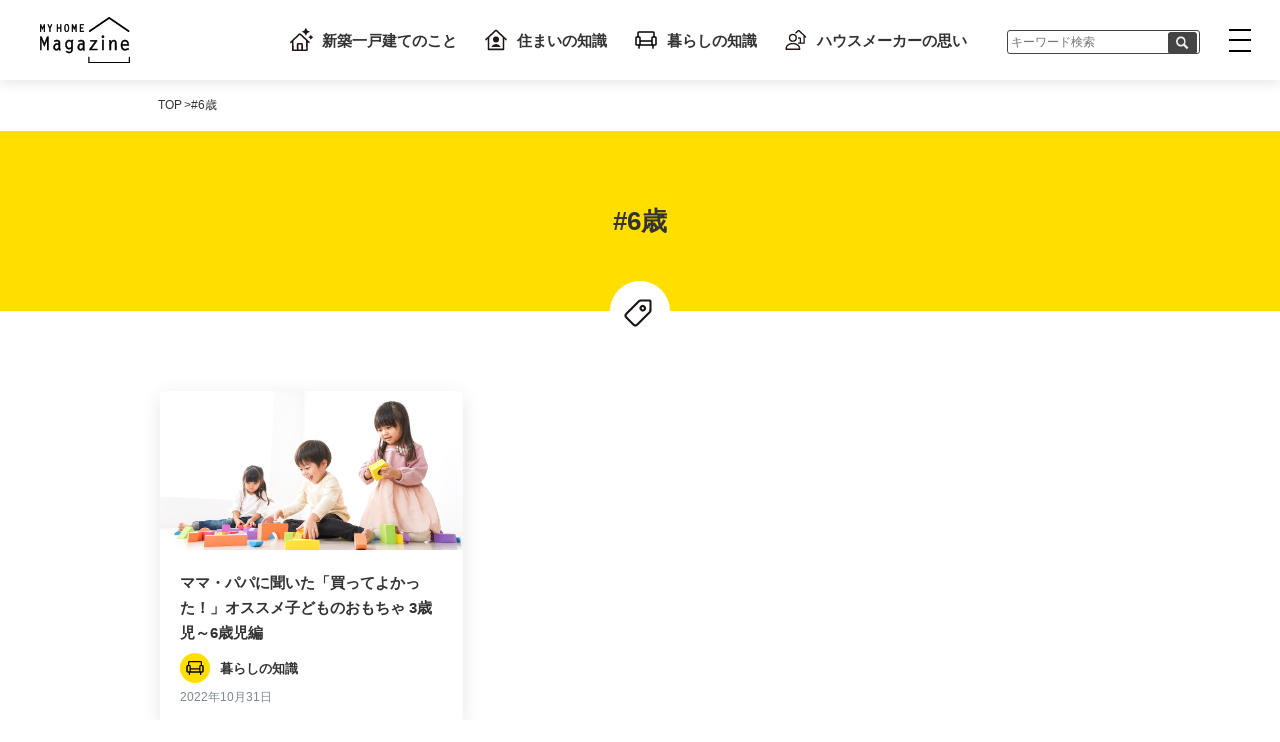

--- FILE ---
content_type: text/html
request_url: https://myhomemarket.jp/magazine/tags/6-year-old/index.html
body_size: 25928
content:
<!DOCTYPE html>
<html lang="ja">
<head>
<meta charset="utf-8">
<meta http-equiv="X-UA-Compatible" content="IE=edge" >
<meta name="format-detection" content="telephone=no">



<script src="/magazine/js/ipadpro.min.js"></script>
<meta name="viewport" content="width=device-width, initial-scale=1, maximum-scale=1, user-scalable=0">

<script>
  isIpadPro() ? document.querySelectorAll('meta[name="viewport"]')[0].setAttribute("content", "width=1124px, shrink-to-fit=no") : '';
</script>



<title>6歳に関する記事一覧 | マイホームマガジン</title>
    <meta property="og:title" content='6歳に関する記事一覧 | マイホームマガジン'><meta name="description" content='6歳に関する記事一覧です。'>
  <meta property="og:description" content='6歳に関する記事一覧です。'>
<meta property="og:url" content="https://myhomemarket.jp/magazine/tags/6-year-old/index.html">
<meta property="og:locale" content="ja_JP">
  <meta property="og:type" content="article">


<meta property="og:image" content="https://myhomemarket.jp/magazine/images/common/og.jpg">

<meta property="og:site_name" content="マイホームマガジン">
<meta name="twitter:card" content="summary_large_image">


<link rel="stylesheet" href="https://cdnjs.cloudflare.com/ajax/libs/lightbox2/2.11.1/css/lightbox.min.css" integrity="sha256-tBxlolRHP9uMsEFKVk+hk//ekOlXOixLKvye5W2WR5c=" crossorigin="anonymous" />
<link href="/magazine/css/style.min.css" rel="stylesheet">



<link rel="icon" href="/magazine/images/favicons/favicon.png" type="image/svg+xml">
<link rel="icon alternate" href="/magazine/images/favicons/favicon.png" type="image/png">
<link rel="apple-touch-icon" href="/magazine/images/favicons/apple-touch-icon.png">



<script>
  (function(w,d,s,l,i){
    w[l]=w[l]||[];
    w[l].push({'gtm.start': new Date().getTime(),event:'gtm.js'});
    var f=d.getElementsByTagName(s)[0],
    j=d.createElement(s),
    dl=l!='dataLayer'?'&l='+l:'';
    j.async=true;
    j.src='https://www.googletagmanager.com/gtm.js?id='+i+dl;f.parentNode.insertBefore(j,f);
  })(window,document,'script','dataLayer','GTM-T32MQX9');
</script>


</head>

<body>

<noscript><iframe src="https://www.googletagmanager.com/ns.html?id=GTM-T32MQX9" height="0" width="0" style="display:none;visibility:hidden"></iframe></noscript>
<div id="container" class="archive"><header class="header">
  <div class="logo"><a href="/magazine/index.html"><img src="/magazine/images/common/logo.svg" alt="MY HOME MAGAZINE"></a></div>
  <nav class="submenu">
    <ul><li><a href="/magazine/categories/10-new-detached-house/index.html"><span class="icon"><img src='/magazine/images/categories/icon-new-detached-house.svg' alt='新築一戸建てのこと'></span>新築一戸建てのこと</a>
        </li><li><a href="/magazine/categories/20-knowledge-housing/index.html"><span class="icon"><img src='/magazine/images/categories/icon-knowledge-housing.svg' alt='住まいの知識'></span>住まいの知識</a>
        </li><li><a href="/magazine/categories/30-knowledge-living/index.html"><span class="icon"><img src='/magazine/images/categories/icon-knowledge-living.svg' alt='暮らしの知識'></span>暮らしの知識</a>
        </li><li><a href="/magazine/categories/40-house-maker-thoughts/index.html"><span class="icon"><img src='/magazine/images/categories/icon-house-maker-thoughts.svg' alt='ハウスメーカーの思い'></span>ハウスメーカーの思い</a>
        </li></ul>
  </nav>
  <div class="ss_search_bar">
    <a>    
    <form id="ss-form1" action="/search/index.html" method="get" accept-charset="UTF-8" class="search_container"> 
      <input type="text" id="ss-query1" placeholder="キーワード検索" name="query" autocomplete="off" aria-autocomplete="off"> 
      <input type="hidden" name="category" value="magazine">
      <input type="image"alt="loupe" src="/magazine/images/common/icon-loupe-white.svg" onclick="document.charset='UTF-8';">
   </form>
  </a> 
</div>
  <button id="toggle-nav">
    <div class="bar-container">
      <span></span>
      <span></span>
      <span></span>
    </div>
  </button>
</header>


<nav id="gnav">
  <div class="link__sec">
    <h2>サイト内検索</h2>
    <div class="ss_search_bar">
    <form id="ss-form2" action="/search/index.html" method="get" accept-charset="UTF-8" class="search_container"> 
      <input type="text" id="ss-query2" placeholder="キーワード検索" name="query" autocomplete="off" aria-autocomplete="off"> 
      <input type="image"alt="loupe" src="/magazine/images/common/icon-loupe-white.svg" onclick="document.charset='UTF-8';">
   </form>
  </div>
  </div>
  <div class="link__sec">
    <h2>関連サイト</h2>
    <a href="/" class="btn--block" target="_blank" rel="noopener"><span>規格住宅ポータル「マイホームマーケット」</span></a>
    <a href="/town/index.html" class="btn--block" target="_blank" rel="noopener"><span>バーチャル住宅展示場「VRタウン」</span></a>
    <a href="https://www.rakuten.ne.jp/gold/myhomemarket/" class="btn--block" target="_blank" rel="noopener"><span>「MY HOME MARKET」楽天市場店</span></a>
  </div>
  <a href="/magazine/index.html" class="link--main">マイホームマガジンTOP</a>
  <a href="/magazine/article/index.html" class="link--main">新着記事一覧</a>
  <a href="/magazine/sitemap/index.html" class="link--main">サイトマップ</a>
  <div class="link__sec">
    <h2>カテゴリ</h2>
    <ul class="link__catlist"><li><a href="/magazine/categories/10-new-detached-house/index.html">新築一戸建てのこと</a></li><li><a href="/magazine/categories/20-knowledge-housing/index.html">住まいの知識</a></li><li><a href="/magazine/categories/30-knowledge-living/index.html">暮らしの知識</a></li><li><a href="/magazine/categories/40-house-maker-thoughts/index.html">ハウスメーカーの思い</a></li></ul>
  </div>
  <div class="link__sec">
    <h2>人気のタグ</h2>
    <ul class="link__taglist"><li><a href="/magazine/tags/datached-house/index.html">#一戸建て</a></li><li><a href="/magazine/tags/saito-wakana/index.html">#斎藤若菜</a></li><li><a href="/magazine/tags/new-construction/index.html">#新築</a></li><li><a href="/magazine/tags/myhome/index.html">#マイホーム</a></li><li><a href="/magazine/tags/custom-houses/index.html">#注文住宅</a></li><li><a href="/magazine/tags/child/index.html">#子ども</a></li><li><a href="/magazine/tags/standard-house/index.html">#規格住宅</a></li><li><a href="/magazine/tags/new-datached-house/index.html">#新築一戸建て</a></li><li><a href="/magazine/tags/fujiyama-tetsuhito/index.html">#藤山哲人</a></li><li><a href="/magazine/tags/home-appliances/index.html">#家電</a></li></ul>
    <a href="/magazine/tags/index.html" class="link--archive icon--arrow"><span>タグ一覧を見る</span></a>
  </div>
</nav><div class="wrap"><ul class="breadcrumbs inner">
  <li><a href="/magazine/index.html">TOP</a></li><li><span>#6歳</span></li></ul><div class="mv mv--yellow icon">
        <span class="mv--icon mv--icon--tag"><img src="/magazine/images/common/icon-tag.svg" alt=""></span>
        <h1 class="mv--title"><span>#6歳</span></h1>
      </div><main>

      <section class="archive-posts posts__block">
        <div class="article-list inner col col-wrap"><article class="col-3-1 card card--mini article__ol"><a href="/magazine/30-present-02-toys/index.html">
  <div class="article__ol--img">
    <img src="/magazine/30-present-02-toys/present_toy00.jpg" alt="ママ・パパに聞いた「買ってよかった！」オススメ子どものおもちゃ 3歳児～6歳児編">
  </div>
  <div class="article__text">
    <h2 class="article__ol--title"><span>ママ・パパに聞いた「買ってよかった！」オススメ子どものおもちゃ 3歳児～6歳児編</span></h2>
    <div class="article__ol__meta"><span class="article__ol__meta--cat cat">
          <span class="icon">
            <img src='/magazine/images/categories/icon-knowledge-living.svg' alt="">
          </span>暮らしの知識</span><time class="article__ol__meta--date">2022年10月31日</time>
    </div>
  </div>
</a></article></div></section><div class="inner">
          <section class="tagcloud">
            <h3 class="sec--title">タグ一覧</h3>
            <ul class=tag__cloud><li class="tag__cloud--item"><a href="/magazine/tags/datached-house/index.html">#一戸建て</a></li><li class="tag__cloud--item"><a href="/magazine/tags/saito-wakana/index.html">#斎藤若菜</a></li><li class="tag__cloud--item"><a href="/magazine/tags/new-construction/index.html">#新築</a></li><li class="tag__cloud--item"><a href="/magazine/tags/myhome/index.html">#マイホーム</a></li><li class="tag__cloud--item"><a href="/magazine/tags/custom-houses/index.html">#注文住宅</a></li><li class="tag__cloud--item"><a href="/magazine/tags/child/index.html">#子ども</a></li><li class="tag__cloud--item"><a href="/magazine/tags/standard-house/index.html">#規格住宅</a></li><li class="tag__cloud--item"><a href="/magazine/tags/new-datached-house/index.html">#新築一戸建て</a></li><li class="tag__cloud--item"><a href="/magazine/tags/fujiyama-tetsuhito/index.html">#藤山哲人</a></li><li class="tag__cloud--item"><a href="/magazine/tags/home-appliances/index.html">#家電</a></li><li class="tag__cloud--item"><a href="/magazine/tags/floor-plan/index.html">#間取り</a></li><li class="tag__cloud--item"><a href="/magazine/tags/first-class-architect/index.html">#一級建築士</a></li><li class="tag__cloud--item"><a href="/magazine/tags/childcare/index.html">#育児</a></li><li class="tag__cloud--item"><a href="/magazine/tags/house-purchase/index.html">#住宅購入</a></li><li class="tag__cloud--item"><a href="/magazine/tags/feng-shui/index.html">#風水</a></li><li class="tag__cloud--item"><a href="/magazine/tags/parent-child/index.html">#親子</a></li><li class="tag__cloud--item"><a href="/magazine/tags/pet/index.html">#ペット</a></li><li class="tag__cloud--item"><a href="/magazine/tags/clean-up/index.html">#掃除</a></li><li class="tag__cloud--item"><a href="/magazine/tags/crime-prevention/index.html">#防犯対策</a></li><li class="tag__cloud--item"><a href="/magazine/tags/gardening/index.html">#ガーデニング</a></li><li class="tag__cloud--item"><a href="/magazine/tags/apartment/index.html">#マンション</a></li><li class="tag__cloud--item"><a href="/magazine/tags/home-gardening/index.html">#家庭菜園</a></li><li class="tag__cloud--item"><a href="/magazine/tags/questionnaire/index.html">#アンケート</a></li><li class="tag__cloud--item"><a href="/magazine/tags/saving/index.html">#節約</a></li><li class="tag__cloud--item"><a href="/magazine/tags/covid-19/index.html">#新型コロナ</a></li><li class="tag__cloud--item"><a href="/magazine/tags/disaster/index.html">#災害</a></li><li class="tag__cloud--item"><a href="/magazine/tags/elementary-school-student/index.html">#小学生</a></li><li class="tag__cloud--item"><a href="/magazine/tags/free-study/index.html">#自由研究</a></li><li class="tag__cloud--item"><a href="/magazine/tags/shikama-noriko/index.html">#しかまのりこ</a></li><li class="tag__cloud--item"><a href="/magazine/tags/disaster-prevention/index.html">#防災</a></li><li class="tag__cloud--item"><a href="/magazine/tags/garden-curator/index.html">#ガーデンキュレーター</a></li><li class="tag__cloud--item"><a href="/magazine/tags/kojima-rie/index.html">#小島理恵</a></li><li class="tag__cloud--item"><a href="/magazine/tags/storage/index.html">#収納</a></li><li class="tag__cloud--item"><a href="/magazine/tags/air-conditioner/index.html">#エアコン</a></li><li class="tag__cloud--item"><a href="/magazine/tags/geomancer/index.html">#風水鑑定士</a></li><li class="tag__cloud--item"><a href="/magazine/tags/home-appliance-writer/index.html">#家電ライター</a></li><li class="tag__cloud--item"><a href="/magazine/tags/housing-loan/index.html">#住宅ローン</a></li><li class="tag__cloud--item"><a href="/magazine/tags/junior-high-school-exam/index.html">#中学受験</a></li><li class="tag__cloud--item"><a href="/magazine/tags/konishi-sayo/index.html">#小西紗代</a></li><li class="tag__cloud--item"><a href="/magazine/tags/kurahashi-osamu/index.html">#倉橋修</a></li><li class="tag__cloud--item"><a href="/magazine/tags/science/index.html">#理科</a></li><li class="tag__cloud--item"><a href="/magazine/tags/science-labo/index.html">#サイエンスラボ</a></li><li class="tag__cloud--item"><a href="/magazine/tags/study-method/index.html">#勉強法</a></li><li class="tag__cloud--item"><a href="/magazine/tags/baby/index.html">#赤ちゃん</a></li><li class="tag__cloud--item"><a href="/magazine/tags/creative-origami/index.html">#創作折り紙</a></li><li class="tag__cloud--item"><a href="/magazine/tags/diy/index.html">#DIY</a></li><li class="tag__cloud--item"><a href="/magazine/tags/enjoy-origami/index.html">#Enjoy Origami</a></li><li class="tag__cloud--item"><a href="/magazine/tags/fuchimoto-muneji/index.html">#フチモトムネジ</a></li><li class="tag__cloud--item"><a href="/magazine/tags/kitchen/index.html">#キッチン</a></li><li class="tag__cloud--item"><a href="/magazine/tags/lessons/index.html">#習い事</a></li><li class="tag__cloud--item"><a href="/magazine/tags/muneji-fuchimoto/index.html">#Muneji Fuchimoto</a></li><li class="tag__cloud--item"><a href="/magazine/tags/origami/index.html">#折り紙</a></li><li class="tag__cloud--item"><a href="/magazine/tags/preparation/index.html">#備え</a></li><li class="tag__cloud--item"><a href="/magazine/tags/takani-tomoya/index.html">#高荷智也</a></li><li class="tag__cloud--item"><a href="/magazine/tags/time-saving/index.html">#時短</a></li><li class="tag__cloud--item"><a href="/magazine/tags/uncut-square-single-fold/index.html">#不切正方形一枚折り</a></li><li class="tag__cloud--item"><a href="/magazine/tags/good-luck/index.html">#開運</a></li><li class="tag__cloud--item"><a href="/magazine/tags/jingukan-appraiser/index.html">#神宮館鑑定師</a></li><li class="tag__cloud--item"><a href="/magazine/tags/matsumoto-shouyuu/index.html">#松本象湧</a></li><li class="tag__cloud--item"><a href="/magazine/tags/physiognomy-house/index.html">#家相</a></li><li class="tag__cloud--item"><a href="/magazine/tags/refrigerator/index.html">#冷蔵庫</a></li><li class="tag__cloud--item"><a href="/magazine/tags/attention/index.html">#注意点</a></li><li class="tag__cloud--item"><a href="/magazine/tags/cat/index.html">#猫</a></li><li class="tag__cloud--item"><a href="/magazine/tags/childrens-room/index.html">#子供部屋</a></li><li class="tag__cloud--item"><a href="/magazine/tags/earthquake/index.html">#地震</a></li><li class="tag__cloud--item"><a href="/magazine/tags/experiment-classroom/index.html">#実験教室</a></li><li class="tag__cloud--item"><a href="/magazine/tags/house-for-sale/index.html">#建売住宅</a></li><li class="tag__cloud--item"><a href="/magazine/tags/housework/index.html">#家事</a></li><li class="tag__cloud--item"><a href="/magazine/tags/land-selection/index.html">#土地選び</a></li><li class="tag__cloud--item"><a href="/magazine/tags/leakage/index.html">#雨漏り</a></li><li class="tag__cloud--item"><a href="/magazine/tags/moving/index.html">#引っ越し</a></li><li class="tag__cloud--item"><a href="/magazine/tags/ogres-gate/index.html">#鬼門</a></li><li class="tag__cloud--item"><a href="/magazine/tags/parental-support/index.html">#親のサポート</a></li><li class="tag__cloud--item"><a href="/magazine/tags/stress/index.html">#ストレス</a></li><li class="tag__cloud--item"><a href="/magazine/tags/toy/index.html">#おもちゃ</a></li><li class="tag__cloud--item"><a href="/magazine/tags/typhoon/index.html">#台風</a></li><li class="tag__cloud--item"><a href="/magazine/tags/azimuth/index.html">#方位</a></li><li class="tag__cloud--item"><a href="/magazine/tags/bath/index.html">#お風呂</a></li><li class="tag__cloud--item"><a href="/magazine/tags/counter-measure/index.html">#対策</a></li><li class="tag__cloud--item"><a href="/magazine/tags/covid-19-crisis/index.html">#コロナ禍</a></li><li class="tag__cloud--item"><a href="/magazine/tags/disaster-prevention-goods/index.html">#防災グッズ</a></li><li class="tag__cloud--item"><a href="/magazine/tags/electricity-bill/index.html">#電気代</a></li><li class="tag__cloud--item"><a href="/magazine/tags/family/index.html">#家族</a></li><li class="tag__cloud--item"><a href="/magazine/tags/financial-planner/index.html">#ファイナンシャルプランナー</a></li><li class="tag__cloud--item"><a href="/magazine/tags/food-education/index.html">#食育</a></li><li class="tag__cloud--item"><a href="/magazine/tags/garden-building/index.html">#庭づくり</a></li><li class="tag__cloud--item"><a href="/magazine/tags/garden-making/index.html">#庭作り</a></li><li class="tag__cloud--item"><a href="/magazine/tags/hazard-map/index.html">#ハザードマップ</a></li><li class="tag__cloud--item"><a href="/magazine/tags/home-party/index.html">#ホームパーティー</a></li><li class="tag__cloud--item"><a href="/magazine/tags/house-exhibition-space/index.html">#住宅展示場</a></li><li class="tag__cloud--item"><a href="/magazine/tags/invite-construction-tour/index.html">#現場見学会</a></li><li class="tag__cloud--item"><a href="/magazine/tags/learning-method/index.html">#学習法</a></li><li class="tag__cloud--item"><a href="/magazine/tags/middle-school-students/index.html">#中学生</a></li><li class="tag__cloud--item"><a href="/magazine/tags/model-change/index.html">#模様替え</a></li><li class="tag__cloud--item"><a href="/magazine/tags/nature-observation/index.html">#自然観察</a></li><li class="tag__cloud--item"><a href="/magazine/tags/observation/index.html">#観察</a></li><li class="tag__cloud--item"><a href="/magazine/tags/pest-control/index.html">#害虫駆除</a></li><li class="tag__cloud--item"><a href="/magazine/tags/power-outage/index.html">#停電</a></li><li class="tag__cloud--item"><a href="/magazine/tags/sp/index.html">#スマホ</a></li><li class="tag__cloud--item"><a href="/magazine/tags/television/index.html">#テレビ</a></li><li class="tag__cloud--item"><a href="/magazine/tags/toilet/index.html">#トイレ</a></li><li class="tag__cloud--item"><a href="/magazine/tags/a-pet-care-adviser/index.html">#一級愛玩動物飼養管理士</a></li><li class="tag__cloud--item"><a href="/magazine/tags/akiko-takahashi/index.html">#高橋暁子</a></li><li class="tag__cloud--item"><a href="/magazine/tags/animal-living-environment-researcher/index.html">#家庭動物住環境研究家</a></li><li class="tag__cloud--item"><a href="/magazine/tags/arita-mitsuko/index.html">#有田美津子</a></li><li class="tag__cloud--item"><a href="/magazine/tags/baking-soda/index.html">#重曹</a></li><li class="tag__cloud--item"><a href="/magazine/tags/bedroom/index.html">#寝室</a></li><li class="tag__cloud--item"><a href="/magazine/tags/camera/index.html">#カメラ</a></li><li class="tag__cloud--item"><a href="/magazine/tags/cats-cradle/index.html">#あやとり</a></li><li class="tag__cloud--item"><a href="/magazine/tags/cats-cradle-string/index.html">#あやとり紐</a></li><li class="tag__cloud--item"><a href="/magazine/tags/cats-cradle-video/index.html">#あやとり動画</a></li><li class="tag__cloud--item"><a href="/magazine/tags/children/index.html">#子ども</a></li><li class="tag__cloud--item"><a href="/magazine/tags/christmas/index.html">#クリスマス</a></li><li class="tag__cloud--item"><a href="/magazine/tags/completed-house-tour/index.html">#完成住宅見学会</a></li><li class="tag__cloud--item"><a href="/magazine/tags/cook/index.html">#料理家</a></li><li class="tag__cloud--item"><a href="/magazine/tags/disadvantages-sleep-deprivation/index.html">#睡眠不足のデメリット</a></li><li class="tag__cloud--item"><a href="/magazine/tags/disaster-prevention-officer/index.html">#防災士</a></li><li class="tag__cloud--item"><a href="/magazine/tags/disaster-prevention-storage-storage-life/index.html">#防災備蓄収納暮らし</a></li><li class="tag__cloud--item"><a href="/magazine/tags/dog/index.html">#犬</a></li><li class="tag__cloud--item"><a href="/magazine/tags/entrance/index.html">#玄関</a></li><li class="tag__cloud--item"><a href="/magazine/tags/event_food_meister/index.html">#行事食マイスター</a></li><li class="tag__cloud--item"><a href="/magazine/tags/five-senses/index.html">#五感</a></li><li class="tag__cloud--item"><a href="/magazine/tags/five_festivals/index.html">#五節句</a></li><li class="tag__cloud--item"><a href="/magazine/tags/food_space_coordinator/index.html">#食空間コーディネーター</a></li><li class="tag__cloud--item"><a href="/magazine/tags/fp/index.html">#FP</a></li><li class="tag__cloud--item"><a href="/magazine/tags/fp-lounge/index.html">#FPラウンジ</a></li><li class="tag__cloud--item"><a href="/magazine/tags/garden-maker/index.html">#作庭家</a></li><li class="tag__cloud--item"><a href="/magazine/tags/garden-tree/index.html">#庭木</a></li><li class="tag__cloud--item"><a href="/magazine/tags/geographic-features/index.html">#地相</a></li><li class="tag__cloud--item"><a href="/magazine/tags/halloween/index.html">#ハロウィン</a></li><li class="tag__cloud--item"><a href="/magazine/tags/handmade-toys/index.html">#手作りおもちゃ</a></li><li class="tag__cloud--item"><a href="/magazine/tags/hasebe-masakazu/index.html">#長谷部雅一</a></li><li class="tag__cloud--item"><a href="/magazine/tags/hattori-tomoaki/index.html">#服部知明</a></li><li class="tag__cloud--item"><a href="/magazine/tags/heater/index.html">#ヒーター</a></li><li class="tag__cloud--item"><a href="/magazine/tags/hideki-matsumoto/index.html">#松本秀樹</a></li><li class="tag__cloud--item"><a href="/magazine/tags/hisabayashi-hiroko/index.html">#久林 紘子</a></li><li class="tag__cloud--item"><a href="/magazine/tags/home-learning-support-specialist/index.html">#家庭学習サポート専門家</a></li><li class="tag__cloud--item"><a href="/magazine/tags/home-time/index.html">#おうち時間</a></li><li class="tag__cloud--item"><a href="/magazine/tags/honma-asako/index.html">#本間朝子</a></li><li class="tag__cloud--item"><a href="/magazine/tags/housecleaning/index.html">#大掃除</a></li><li class="tag__cloud--item"><a href="/magazine/tags/improve-grades/index.html">#成績アップ</a></li><li class="tag__cloud--item"><a href="/magazine/tags/infection-prevention/index.html">#感染予防</a></li><li class="tag__cloud--item"><a href="/magazine/tags/intellectual-education/index.html">#知育</a></li><li class="tag__cloud--item"><a href="/magazine/tags/intellectual-housework-producer/index.html">#知的家事プロデューサー</a></li><li class="tag__cloud--item"><a href="/magazine/tags/international-cats-cradle-association/index.html">#国際あやとり協会</a></li><li class="tag__cloud--item"><a href="/magazine/tags/internet-literacy/index.html">#ネットリテラシ―</a></li><li class="tag__cloud--item"><a href="/magazine/tags/iryo-kankyo-kanrishi/index.html">#医療環境管理士</a></li><li class="tag__cloud--item"><a href="/magazine/tags/ishiduka-kana/index.html">#いしづかかな</a></li><li class="tag__cloud--item"><a href="/magazine/tags/juku/index.html">#学習塾</a></li><li class="tag__cloud--item"><a href="/magazine/tags/kanemaki-tomoko/index.html">#金巻とも子</a></li><li class="tag__cloud--item"><a href="/magazine/tags/katoh-naoki/index.html">#加藤直樹</a></li><li class="tag__cloud--item"><a href="/magazine/tags/kokemusubi/index.html">#苔むすび</a></li><li class="tag__cloud--item"><a href="/magazine/tags/komatsu-noriyuki/index.html">#小松謙之</a></li><li class="tag__cloud--item"><a href="/magazine/tags/luck-up/index.html">#運気アップ</a></li><li class="tag__cloud--item"><a href="/magazine/tags/maniacization/index.html">#マニア化</a></li><li class="tag__cloud--item"><a href="/magazine/tags/mariko-kobayashi/index.html">#小林麻利子</a></li><li class="tag__cloud--item"><a href="/magazine/tags/matsumoto-tadao/index.html">#松本忠男</a></li><li class="tag__cloud--item"><a href="/magazine/tags/mayumi-mihara/index.html">#三原麻弓</a></li><li class="tag__cloud--item"><a href="/magazine/tags/mieko_mizutani/index.html">#水谷美枝子</a></li><li class="tag__cloud--item"><a href="/magazine/tags/model-house/index.html">#モデルハウス</a></li><li class="tag__cloud--item"><a href="/magazine/tags/mold/index.html">#カビ</a></li><li class="tag__cloud--item"><a href="/magazine/tags/montessori/index.html">#モンテッソーリ</a></li><li class="tag__cloud--item"><a href="/magazine/tags/moss-terrarium/index.html">#苔テラリウム</a></li><li class="tag__cloud--item"><a href="/magazine/tags/murata-kazuko/index.html">#村田和子</a></li><li class="tag__cloud--item"><a href="/magazine/tags/my-dog/index.html">#愛犬</a></li><li class="tag__cloud--item"><a href="/magazine/tags/myhome-plan/index.html">#マイホーム計画</a></li><li class="tag__cloud--item"><a href="/magazine/tags/nakayama-mayumi/index.html">#中山真由美</a></li><li class="tag__cloud--item"><a href="/magazine/tags/nishimura-hajime/index.html">#西村創</a></li><li class="tag__cloud--item"><a href="/magazine/tags/nishimura-teacher/index.html">#にしむら先生</a></li><li class="tag__cloud--item"><a href="/magazine/tags/non-cognitive-ability/index.html">#非認知能力</a></li><li class="tag__cloud--item"><a href="/magazine/tags/orderliness/index.html">#整頓</a></li><li class="tag__cloud--item"><a href="/magazine/tags/organize/index.html">#整理</a></li><li class="tag__cloud--item"><a href="/magazine/tags/organize-storage-advisor/index.html">#整理収納アドバイザー</a></li><li class="tag__cloud--item"><a href="/magazine/tags/outdoors/index.html">#アウトドア</a></li><li class="tag__cloud--item"><a href="/magazine/tags/owner-housing-tour/index.html">#オーナー住宅見学会</a></li><li class="tag__cloud--item"><a href="/magazine/tags/oyako-cooking/index.html">#親子料理</a></li><li class="tag__cloud--item"><a href="/magazine/tags/parcel-box/index.html">#宅配ボックス</a></li><li class="tag__cloud--item"><a href="/magazine/tags/pest-measures/index.html">#害虫対策</a></li><li class="tag__cloud--item"><a href="/magazine/tags/pet-travel/index.html">#ペット旅行</a></li><li class="tag__cloud--item"><a href="/magazine/tags/photo/index.html">#写真</a></li><li class="tag__cloud--item"><a href="/magazine/tags/playing-field/index.html">#野遊び</a></li><li class="tag__cloud--item"><a href="/magazine/tags/playing-nature/index.html">#自然遊び</a></li><li class="tag__cloud--item"><a href="/magazine/tags/playing-outside/index.html">#外遊び</a></li><li class="tag__cloud--item"><a href="/magazine/tags/prevention-of-crim-home-inspector/index.html">#防犯住宅診断士</a></li><li class="tag__cloud--item"><a href="/magazine/tags/preview/index.html">#内覧</a></li><li class="tag__cloud--item"><a href="/magazine/tags/professional-naturalist/index.html">#プロ・ナチュラリスト</a></li><li class="tag__cloud--item"><a href="/magazine/tags/ranking/index.html">#ランキング</a></li><li class="tag__cloud--item"><a href="/magazine/tags/sagawa-akira/index.html">#佐川旭</a></li><li class="tag__cloud--item"><a href="/magazine/tags/saijiki_study_group/index.html">#歳時記研究会</a></li><li class="tag__cloud--item"><a href="/magazine/tags/sakurai-reiko/index.html">#桜井礼子</a></li><li class="tag__cloud--item"><a href="/magazine/tags/sasaki-hiroshi/index.html">#佐々木洋</a></li><li class="tag__cloud--item"><a href="/magazine/tags/sato-fuki/index.html">#佐藤蕗</a></li><li class="tag__cloud--item"><a href="/magazine/tags/seo-sachiko/index.html">#瀬尾さちこ</a></li><li class="tag__cloud--item"><a href="/magazine/tags/sleep-improvement-instructor/index.html">#睡眠改善インストラクター</a></li><li class="tag__cloud--item"><a href="/magazine/tags/sns/index.html">#SNS</a></li><li class="tag__cloud--item"><a href="/magazine/tags/sonoda-sumihiro/index.html">#園田純寛</a></li><li class="tag__cloud--item"><a href="/magazine/tags/storage-technic/index.html">#収納術</a></li><li class="tag__cloud--item"><a href="/magazine/tags/tabiiku/index.html">#旅育</a></li><li class="tag__cloud--item"><a href="/magazine/tags/tidying-tips/index.html">#片付けのコツ</a></li><li class="tag__cloud--item"><a href="/magazine/tags/tidyup/index.html">#片付け</a></li><li class="tag__cloud--item"><a href="/magazine/tags/tips/index.html">#コツ</a></li><li class="tag__cloud--item"><a href="/magazine/tags/toyoda-mayumi/index.html">#豊田眞弓</a></li><li class="tag__cloud--item"><a href="/magazine/tags/trip/index.html">#旅行</a></li><li class="tag__cloud--item"><a href="/magazine/tags/unwanted-items/index.html">#不用品</a></li><li class="tag__cloud--item"><a href="/magazine/tags/ventilation/index.html">#換気</a></li><li class="tag__cloud--item"><a href="/magazine/tags/vermin-extermination/index.html">#害獣駆除</a></li><li class="tag__cloud--item"><a href="/magazine/tags/voice/index.html">#購入者の声</a></li><li class="tag__cloud--item"><a href="/magazine/tags/window/index.html">#窓</a></li><li class="tag__cloud--item"><a href="/magazine/tags/yato-akinori/index.html">#矢藤昭憲</a></li><li class="tag__cloud--item"><a href="/magazine/tags/yatoen/index.html">#矢藤園</a></li><li class="tag__cloud--item"><a href="/magazine/tags/yukiko-ohsawa/index.html">#大沢 有貴子</a></li><li class="tag__cloud--item"><a href="/magazine/tags/yuko_yonemochi/index.html">#米持祐子</a></li><li class="tag__cloud--item"><a href="/magazine/tags/air-cleaner/index.html">#空気清浄機</a></li><li class="tag__cloud--item"><a href="/magazine/tags/alcohol/index.html">#アルコール</a></li><li class="tag__cloud--item"><a href="/magazine/tags/bird-watching/index.html">#野鳥観察</a></li><li class="tag__cloud--item"><a href="/magazine/tags/camp/index.html">#キャンプ</a></li><li class="tag__cloud--item"><a href="/magazine/tags/childrearing/index.html">#子育て</a></li><li class="tag__cloud--item"><a href="/magazine/tags/citric-acid/index.html">#クエン酸</a></li><li class="tag__cloud--item"><a href="/magazine/tags/cleaning-techniques/index.html">#掃除術</a></li><li class="tag__cloud--item"><a href="/magazine/tags/communication/index.html">#コミュニケーション</a></li><li class="tag__cloud--item"><a href="/magazine/tags/cooking-appliances/index.html">#調理家電</a></li><li class="tag__cloud--item"><a href="/magazine/tags/cordless/index.html">#コードレス</a></li><li class="tag__cloud--item"><a href="/magazine/tags/curtain/index.html">#カーテン</a></li><li class="tag__cloud--item"><a href="/magazine/tags/doma/index.html">#土間</a></li><li class="tag__cloud--item"><a href="/magazine/tags/drying-indoors/index.html">#室内干し</a></li><li class="tag__cloud--item"><a href="/magazine/tags/event_food/index.html">#行事食</a></li><li class="tag__cloud--item"><a href="/magazine/tags/experience/index.html">#体験談</a></li><li class="tag__cloud--item"><a href="/magazine/tags/flat-35/index.html">#フラット35</a></li><li class="tag__cloud--item"><a href="/magazine/tags/garden/index.html">#庭</a></li><li class="tag__cloud--item"><a href="/magazine/tags/garden-bird-watching/index.html">#ガーデンバードウオッチング</a></li><li class="tag__cloud--item"><a href="/magazine/tags/general-house-exhibition-space/index.html">#総合住宅展示場</a></li><li class="tag__cloud--item"><a href="/magazine/tags/home-appliances-ranking/index.html">#家電ランキング</a></li><li class="tag__cloud--item"><a href="/magazine/tags/house/index.html">#家</a></li><li class="tag__cloud--item"><a href="/magazine/tags/house-equipment/index.html">#住宅設備</a></li><li class="tag__cloud--item"><a href="/magazine/tags/houses-built-for-sale/index.html">#分譲住宅</a></li><li class="tag__cloud--item"><a href="/magazine/tags/instagram/index.html">#インスタグラム</a></li><li class="tag__cloud--item"><a href="/magazine/tags/izumi-kenji/index.html">#泉健司</a></li><li class="tag__cloud--item"><a href="/magazine/tags/kenko-wo-mamoru-osoji-jutsu/index.html">#健康を守るお掃除術</a></li><li class="tag__cloud--item"><a href="/magazine/tags/learning-environment/index.html">#学習環境</a></li><li class="tag__cloud--item"><a href="/magazine/tags/livingroom/index.html">#リビング</a></li><li class="tag__cloud--item"><a href="/magazine/tags/low-cost-housing/index.html">#ローコスト住宅</a></li><li class="tag__cloud--item"><a href="/magazine/tags/moss-researcher/index.html">#苔研究家</a></li><li class="tag__cloud--item"><a href="/magazine/tags/motohashi-hiroe/index.html">#本橋ひろえ</a></li><li class="tag__cloud--item"><a href="/magazine/tags/national-language/index.html">#国語</a></li><li class="tag__cloud--item"><a href="/magazine/tags/natural-cleaning/index.html">#ナチュラルクリーニング</a></li><li class="tag__cloud--item"><a href="/magazine/tags/nature-experience/index.html">#自然体験</a></li><li class="tag__cloud--item"><a href="/magazine/tags/piano/index.html">#ピアノ</a></li><li class="tag__cloud--item"><a href="/magazine/tags/plant-ecology-consultant/index.html">#植物生態コンサルタント</a></li><li class="tag__cloud--item"><a href="/magazine/tags/pre-school/index.html">#幼児教室</a></li><li class="tag__cloud--item"><a href="/magazine/tags/present/index.html">#プレゼント</a></li><li class="tag__cloud--item"><a href="/magazine/tags/preventive-cleaning/index.html">#予防掃除</a></li><li class="tag__cloud--item"><a href="/magazine/tags/relocation/index.html">#住み替え</a></li><li class="tag__cloud--item"><a href="/magazine/tags/remodeling/index.html">#リフォーム</a></li><li class="tag__cloud--item"><a href="/magazine/tags/remote-work/index.html">#在宅勤務</a></li><li class="tag__cloud--item"><a href="/magazine/tags/rent-subsidy/index.html">#家賃補助</a></li><li class="tag__cloud--item"><a href="/magazine/tags/rice-cooker/index.html">#炊飯器</a></li><li class="tag__cloud--item"><a href="/magazine/tags/shimozono-souta/index.html">#下園壮太</a></li><li class="tag__cloud--item"><a href="/magazine/tags/single-house-exhibition-space/index.html">#単独住宅展示場</a></li><li class="tag__cloud--item"><a href="/magazine/tags/sleep/index.html">#睡眠</a></li><li class="tag__cloud--item"><a href="/magazine/tags/sleep-quality/index.html">#睡眠の質</a></li><li class="tag__cloud--item"><a href="/magazine/tags/stockpiling/index.html">#備蓄</a></li><li class="tag__cloud--item"><a href="/magazine/tags/study/index.html">#書斎</a></li><li class="tag__cloud--item"><a href="/magazine/tags/summer-vacation/index.html">#夏休み</a></li><li class="tag__cloud--item"><a href="/magazine/tags/surveillance-camera/index.html">#防犯カメラ</a></li><li class="tag__cloud--item"><a href="/magazine/tags/table-coordination/index.html">#テーブルコーディネート</a></li><li class="tag__cloud--item"><a href="/magazine/tags/telework/index.html">#テレワーク</a></li><li class="tag__cloud--item"><a href="/magazine/tags/termite/index.html">#シロアリ</a></li><li class="tag__cloud--item"><a href="/magazine/tags/vr/index.html">#VR</a></li><li class="tag__cloud--item"><a href="/magazine/tags/wada-yuki/index.html">#和田由貴</a></li><li class="tag__cloud--item"><a href="/magazine/tags/washing/index.html">#洗濯</a></li><li class="tag__cloud--item"><a href="/magazine/tags/yanagi-minako/index.html">#柳美菜子</a></li><li class="tag__cloud--item"><a href="/magazine/tags/age/index.html">#年齢</a></li><li class="tag__cloud--item"><a href="/magazine/tags/animal-origami/index.html">#動物折り紙</a></li><li class="tag__cloud--item"><a href="/magazine/tags/bathroom/index.html">#水回り</a></li><li class="tag__cloud--item"><a href="/magazine/tags/buy-myhome/index.html">#マイホーム購入</a></li><li class="tag__cloud--item"><a href="/magazine/tags/cleaning-goods/index.html">#掃除グッズ</a></li><li class="tag__cloud--item"><a href="/magazine/tags/cleaning-items/index.html">#掃除アイテム</a></li><li class="tag__cloud--item"><a href="/magazine/tags/climbing/index.html">#登山</a></li><li class="tag__cloud--item"><a href="/magazine/tags/course/index.html">#進路</a></li><li class="tag__cloud--item"><a href="/magazine/tags/danshin/index.html">#団信</a></li><li class="tag__cloud--item"><a href="/magazine/tags/discipline/index.html">#しつけ</a></li><li class="tag__cloud--item"><a href="/magazine/tags/dish/index.html">#料理</a></li><li class="tag__cloud--item"><a href="/magazine/tags/dolls-Festival/index.html">#ひな祭り</a></li><li class="tag__cloud--item"><a href="/magazine/tags/english/index.html">#英語</a></li><li class="tag__cloud--item"><a href="/magazine/tags/event/index.html">#イベント</a></li><li class="tag__cloud--item"><a href="/magazine/tags/experiment-video/index.html">#実験動画</a></li><li class="tag__cloud--item"><a href="/magazine/tags/expreience/index.html">#経験</a></li><li class="tag__cloud--item"><a href="/magazine/tags/exterior/index.html">#外構</a></li><li class="tag__cloud--item"><a href="/magazine/tags/food-expenses/index.html">#食費</a></li><li class="tag__cloud--item"><a href="/magazine/tags/gate/index.html">#門扉</a></li><li class="tag__cloud--item"><a href="/magazine/tags/group-credit-life-insurance/index.html">#団体信用生命保険</a></li><li class="tag__cloud--item"><a href="/magazine/tags/high-school-student/index.html">#高校生</a></li><li class="tag__cloud--item"><a href="/magazine/tags/home-learning/index.html">#家庭学習</a></li><li class="tag__cloud--item"><a href="/magazine/tags/home-study/index.html">#自宅学習</a></li><li class="tag__cloud--item"><a href="/magazine/tags/house-replacement/index.html">#住宅買い替え</a></li><li class="tag__cloud--item"><a href="/magazine/tags/how-to-choose/index.html">#選び方</a></li><li class="tag__cloud--item"><a href="/magazine/tags/it-journalist/index.html">#ITジャーナリスト</a></li><li class="tag__cloud--item"><a href="/magazine/tags/kumon/index.html">#公文</a></li><li class="tag__cloud--item"><a href="/magazine/tags/land/index.html">#土地</a></li><li class="tag__cloud--item"><a href="/magazine/tags/learning-study/index.html">#学習</a></li><li class="tag__cloud--item"><a href="/magazine/tags/led/index.html">#LED</a></li><li class="tag__cloud--item"><a href="/magazine/tags/lighting/index.html">#照明</a></li><li class="tag__cloud--item"><a href="/magazine/tags/lighting-equipment/index.html">#照明器具</a></li><li class="tag__cloud--item"><a href="/magazine/tags/measures-against-the-cold/index.html">#寒さ対策</a></li><li class="tag__cloud--item"><a href="/magazine/tags/mental-health-care/index.html">#メンタルヘルスケア</a></li><li class="tag__cloud--item"><a href="/magazine/tags/mite/index.html">#ダニ</a></li><li class="tag__cloud--item"><a href="/magazine/tags/old-age-funds/index.html">#老後資金</a></li><li class="tag__cloud--item"><a href="/magazine/tags/parent/index.html">#親</a></li><li class="tag__cloud--item"><a href="/magazine/tags/parking/index.html">#駐車場</a></li><li class="tag__cloud--item"><a href="/magazine/tags/party-styling/index.html">#パーティースタイリング</a></li><li class="tag__cloud--item"><a href="/magazine/tags/prepare/index.html">#準備</a></li><li class="tag__cloud--item"><a href="/magazine/tags/recipe/index.html">#レシピ</a></li><li class="tag__cloud--item"><a href="/magazine/tags/remotework/index.html">#リモートワーク</a></li><li class="tag__cloud--item"><a href="/magazine/tags/rent/index.html">#家賃</a></li><li class="tag__cloud--item"><a href="/magazine/tags/research/index.html">#調査</a></li><li class="tag__cloud--item"><a href="/magazine/tags/saving-tips/index.html">#節約術</a></li><li class="tag__cloud--item"><a href="/magazine/tags/score-up/index.html">#得点アップ</a></li><li class="tag__cloud--item"><a href="/magazine/tags/security-buzzer/index.html">#防犯ブザー</a></li><li class="tag__cloud--item"><a href="/magazine/tags/selling-myhome/index.html">#マイホーム売却</a></li><li class="tag__cloud--item"><a href="/magazine/tags/sharing-of-housework/index.html">#家事分担</a></li><li class="tag__cloud--item"><a href="/magazine/tags/smart-key/index.html">#スマートキー</a></li><li class="tag__cloud--item"><a href="/magazine/tags/soap/index.html">#石けん</a></li><li class="tag__cloud--item"><a href="/magazine/tags/sodium-percarbonate/index.html">#過炭酸ナトリウム</a></li><li class="tag__cloud--item"><a href="/magazine/tags/stress-care/index.html">#ストレスケア</a></li><li class="tag__cloud--item"><a href="/magazine/tags/swimming/index.html">#スイミング</a></li><li class="tag__cloud--item"><a href="/magazine/tags/tanabata/index.html">#七夕</a></li><li class="tag__cloud--item"><a href="/magazine/tags/tendency/index.html">#傾向</a></li><li class="tag__cloud--item"><a href="/magazine/tags/toyotahome-aichi/index.html">#トヨタホーム愛知</a></li><li class="tag__cloud--item"><a href="/magazine/tags/travel-with-dog/index.html">#犬と旅行</a></li><li class="tag__cloud--item"><a href="/magazine/tags/vacuum-cleaner/index.html">#掃除機</a></li><li class="tag__cloud--item"><a href="/magazine/tags/virtual-background/index.html">#バーチャル背景</a></li><li class="tag__cloud--item"><a href="/magazine/tags/vr-town/index.html">#VRタウン</a></li><li class="tag__cloud--item"><a href="/magazine/tags/water-stains/index.html">#水垢</a></li><li class="tag__cloud--item"><a href="/magazine/tags/whole-building-air-conditioning/index.html">#全館空調</a></li><li class="tag__cloud--item"><a href="/magazine/tags/work/index.html">#仕事</a></li><li class="tag__cloud--item"><a href="/magazine/tags/workspace/index.html">#ワークスペース</a></li><li class="tag__cloud--item"><a href="/magazine/tags/100kin/index.html">#100均</a></li><li class="tag__cloud--item"><a href="/magazine/tags/accumulated-fatigue/index.html">#蓄積疲労</a></li><li class="tag__cloud--item"><a href="/magazine/tags/ai-home-appliances/index.html">#AI家電</a></li><li class="tag__cloud--item"><a href="/magazine/tags/approach/index.html">#対処法</a></li><li class="tag__cloud--item"><a href="/magazine/tags/aussie-plant/index.html">#オージープランツ</a></li><li class="tag__cloud--item"><a href="/magazine/tags/balcony/index.html">#バルコニー</a></li><li class="tag__cloud--item"><a href="/magazine/tags/bath-cleaning/index.html">#お風呂掃除</a></li><li class="tag__cloud--item"><a href="/magazine/tags/bath-room/index.html">#浴室</a></li><li class="tag__cloud--item"><a href="/magazine/tags/bathing-method/index.html">#入浴法</a></li><li class="tag__cloud--item"><a href="/magazine/tags/bathroom-dryer/index.html">#浴室乾燥機</a></li><li class="tag__cloud--item"><a href="/magazine/tags/beauty-appliances/index.html">#美容家電</a></li><li class="tag__cloud--item"><a href="/magazine/tags/belongings/index.html">#持ち物</a></li><li class="tag__cloud--item"><a href="/magazine/tags/biotope-garden/index.html">#ビオトープガーデン</a></li><li class="tag__cloud--item"><a href="/magazine/tags/bird/index.html">#鳥</a></li><li class="tag__cloud--item"><a href="/magazine/tags/bounty/index.html">#補助金</a></li><li class="tag__cloud--item"><a href="/magazine/tags/build-in-garage/index.html">#ビルトインガレージ</a></li><li class="tag__cloud--item"><a href="/magazine/tags/built-in-dishwasher/index.html">#ビルトイン食洗機</a></li><li class="tag__cloud--item"><a href="/magazine/tags/burglary/index.html">#空き巣</a></li><li class="tag__cloud--item"><a href="/magazine/tags/calligraphy/index.html">#書道</a></li><li class="tag__cloud--item"><a href="/magazine/tags/carport/index.html">#カーポート</a></li><li class="tag__cloud--item"><a href="/magazine/tags/cassette-stove/index.html">#カセットコンロ</a></li><li class="tag__cloud--item"><a href="/magazine/tags/childrens_day/index.html">#こどもの日</a></li><li class="tag__cloud--item"><a href="/magazine/tags/cleaning/index.html">#片付け</a></li><li class="tag__cloud--item"><a href="/magazine/tags/cleaning-around-water/index.html">#水回りの掃除</a></li><li class="tag__cloud--item"><a href="/magazine/tags/cleaning-list/index.html">#掃除リスト</a></li><li class="tag__cloud--item"><a href="/magazine/tags/cleaning-with-children/index.html">#子どもと掃除</a></li><li class="tag__cloud--item"><a href="/magazine/tags/cockroach/index.html">#ゴキブリ</a></li><li class="tag__cloud--item"><a href="/magazine/tags/coffee-maker/index.html">#コーヒーメーカー</a></li><li class="tag__cloud--item"><a href="/magazine/tags/core-body-temperature/index.html">#深部体温</a></li><li class="tag__cloud--item"><a href="/magazine/tags/crime-victim/index.html">#犯罪被害</a></li><li class="tag__cloud--item"><a href="/magazine/tags/depression/index.html">#うつ</a></li><li class="tag__cloud--item"><a href="/magazine/tags/development/index.html">#発達</a></li><li class="tag__cloud--item"><a href="/magazine/tags/digital-tattoo/index.html">#デジタルタトゥー</a></li><li class="tag__cloud--item"><a href="/magazine/tags/dining-manners/index.html">#食事マナー</a></li><li class="tag__cloud--item"><a href="/magazine/tags/dishwasher/index.html">#食洗機</a></li><li class="tag__cloud--item"><a href="/magazine/tags/diy-zakka/index.html">#DIY雑貨</a></li><li class="tag__cloud--item"><a href="/magazine/tags/dog-cafe/index.html">#ドッグカフェ</a></li><li class="tag__cloud--item"><a href="/magazine/tags/dog-run/index.html">#ドッグラン</a></li><li class="tag__cloud--item"><a href="/magazine/tags/dog-walking/index.html">#犬の散歩</a></li><li class="tag__cloud--item"><a href="/magazine/tags/earthquake-insurance/index.html">#地震保険</a></li><li class="tag__cloud--item"><a href="/magazine/tags/easter/index.html">#イースター</a></li><li class="tag__cloud--item"><a href="/magazine/tags/education/index.html">#知育</a></li><li class="tag__cloud--item"><a href="/magazine/tags/emergence/index.html">#羽化</a></li><li class="tag__cloud--item"><a href="/magazine/tags/emergency-food/index.html">#非常食</a></li><li class="tag__cloud--item"><a href="/magazine/tags/energy-saving/index.html">#省エネ</a></li><li class="tag__cloud--item"><a href="/magazine/tags/energy-saving-appliances/index.html">#省エネ家電</a></li><li class="tag__cloud--item"><a href="/magazine/tags/english-conversation/index.html">#英会話</a></li><li class="tag__cloud--item"><a href="/magazine/tags/environment-setting/index.html">#環境設定</a></li><li class="tag__cloud--item"><a href="/magazine/tags/exam/index.html">#受験</a></li><li class="tag__cloud--item"><a href="/magazine/tags/expenses/index.html">#諸費用</a></li><li class="tag__cloud--item"><a href="/magazine/tags/family-trip/index.html">#家族旅行</a></li><li class="tag__cloud--item"><a href="/magazine/tags/find-work/index.html">#就職</a></li><li class="tag__cloud--item"><a href="/magazine/tags/fixed-rate/index.html">#固定金利</a></li><li class="tag__cloud--item"><a href="/magazine/tags/floating-rate/index.html">#変動金利</a></li><li class="tag__cloud--item"><a href="/magazine/tags/floor/index.html">#床</a></li><li class="tag__cloud--item"><a href="/magazine/tags/flooring/index.html">#フローリング</a></li><li class="tag__cloud--item"><a href="/magazine/tags/foliage-plant/index.html">#観葉植物</a></li><li class="tag__cloud--item"><a href="/magazine/tags/for-rent/index.html">#賃貸</a></li><li class="tag__cloud--item"><a href="/magazine/tags/garage/index.html">#ガレージ</a></li><li class="tag__cloud--item"><a href="/magazine/tags/gas-bill/index.html">#ガス代</a></li><li class="tag__cloud--item"><a href="/magazine/tags/ground/index.html">#地盤</a></li><li class="tag__cloud--item"><a href="/magazine/tags/groundbreaking-festival/index.html">#地鎮祭</a></li><li class="tag__cloud--item"><a href="/magazine/tags/habits/index.html">#習慣</a></li><li class="tag__cloud--item"><a href="/magazine/tags/hardiness-zone/index.html">#ハーディネスゾーン</a></li><li class="tag__cloud--item"><a href="/magazine/tags/health/index.html">#健康</a></li><li class="tag__cloud--item"><a href="/magazine/tags/heating/index.html">#暖房</a></li><li class="tag__cloud--item"><a href="/magazine/tags/heating-appliance/index.html">#暖房器具</a></li><li class="tag__cloud--item"><a href="/magazine/tags/hiking/index.html">#ハイキング</a></li><li class="tag__cloud--item"><a href="/magazine/tags/hobby/index.html">#趣味</a></li><li class="tag__cloud--item"><a href="/magazine/tags/hook-ceiling/index.html">#引っ掛けシーリング</a></li><li class="tag__cloud--item"><a href="/magazine/tags/house-origami/index.html">#家のオリガミ</a></li><li class="tag__cloud--item"><a href="/magazine/tags/how-to-distinguish/index.html">#見分け方</a></li><li class="tag__cloud--item"><a href="/magazine/tags/ikanoosushi/index.html">#いかのおすし</a></li><li class="tag__cloud--item"><a href="/magazine/tags/impersonation/index.html">#なりすまし</a></li><li class="tag__cloud--item"><a href="/magazine/tags/incidental-construction-cost/index.html">#付帯工事費</a></li><li class="tag__cloud--item"><a href="/magazine/tags/infection-measures/index.html">#感染症対策</a></li><li class="tag__cloud--item"><a href="/magazine/tags/inner-garage/index.html">#インナーガレージ</a></li><li class="tag__cloud--item"><a href="/magazine/tags/inner-wall/index.html">#壁</a></li><li class="tag__cloud--item"><a href="/magazine/tags/intercom/index.html">#インターホン</a></li><li class="tag__cloud--item"><a href="/magazine/tags/interior/index.html">#インテリア</a></li><li class="tag__cloud--item"><a href="/magazine/tags/kamishi_no_sekku/index.html">#上巳の節句</a></li><li class="tag__cloud--item"><a href="/magazine/tags/kitchen-storage/index.html">#キッチン収納</a></li><li class="tag__cloud--item"><a href="/magazine/tags/kotatsu/index.html">#こたつ</a></li><li class="tag__cloud--item"><a href="/magazine/tags/lack-of-sleep/index.html">#寝不足</a></li><li class="tag__cloud--item"><a href="/magazine/tags/learning/index.html">#学び</a></li><li class="tag__cloud--item"><a href="/magazine/tags/life-insurance/index.html">#生命保険</a></li><li class="tag__cloud--item"><a href="/magazine/tags/liznas/index.html">#LIZNAS</a></li><li class="tag__cloud--item"><a href="/magazine/tags/love/index.html">#愛情</a></li><li class="tag__cloud--item"><a href="/magazine/tags/luck/index.html">#運気</a></li><li class="tag__cloud--item"><a href="/magazine/tags/maintenance-cost/index.html">#維持費用</a></li><li class="tag__cloud--item"><a href="/magazine/tags/masidia/index.html">#マスイデア</a></li><li class="tag__cloud--item"><a href="/magazine/tags/mental/index.html">#メンタル</a></li><li class="tag__cloud--item"><a href="/magazine/tags/merit/index.html">#メリット</a></li><li class="tag__cloud--item"><a href="/magazine/tags/method/index.html">#メソッド</a></li><li class="tag__cloud--item"><a href="/magazine/tags/microwave/index.html">#電子レンジ</a></li><li class="tag__cloud--item"><a href="/magazine/tags/model-change-advisor/index.html">#模様替えアドバイザー</a></li><li class="tag__cloud--item"><a href="/magazine/tags/momo_no_sekku/index.html">#桃の節句</a></li><li class="tag__cloud--item"><a href="/magazine/tags/nameplate/index.html">#表札</a></li><li class="tag__cloud--item"><a href="/magazine/tags/natural-detergent/index.html">#ナチュラル洗剤</a></li><li class="tag__cloud--item"><a href="/magazine/tags/oil-stain/index.html">#油汚れ</a></li><li class="tag__cloud--item"><a href="/magazine/tags/outdoor-living/index.html">#アウトドアリビング</a></li><li class="tag__cloud--item"><a href="/magazine/tags/pajamas/index.html">#パジャマ</a></li><li class="tag__cloud--item"><a href="/magazine/tags/panasonic/index.html">#パナソニック</a></li><li class="tag__cloud--item"><a href="/magazine/tags/pandemic/index.html">#パンデミック</a></li><li class="tag__cloud--item"><a href="/magazine/tags/passive-design/index.html">#パッシブデザイン</a></li><li class="tag__cloud--item"><a href="/magazine/tags/passive-designing/index.html">#パッシブ設計</a></li><li class="tag__cloud--item"><a href="/magazine/tags/picture-book/index.html">#絵本</a></li><li class="tag__cloud--item"><a href="/magazine/tags/plan/index.html">#計画</a></li><li class="tag__cloud--item"><a href="/magazine/tags/point/index.html">#ポイント</a></li><li class="tag__cloud--item"><a href="/magazine/tags/power-outage-measures/index.html">#停電対策</a></li><li class="tag__cloud--item"><a href="/magazine/tags/predictive-crime-prevention/index.html">#予知防犯</a></li><li class="tag__cloud--item"><a href="/magazine/tags/preschooler/index.html">#未就学児</a></li><li class="tag__cloud--item"><a href="/magazine/tags/privacy/index.html">#プライバシー</a></li><li class="tag__cloud--item"><a href="/magazine/tags/programming/index.html">#プログラミング</a></li><li class="tag__cloud--item"><a href="/magazine/tags/property-tax/index.html">#固定資産税</a></li><li class="tag__cloud--item"><a href="/magazine/tags/rainy-season/index.html">#梅雨</a></li><li class="tag__cloud--item"><a href="/magazine/tags/rat/index.html">#ネズミ</a></li><li class="tag__cloud--item"><a href="/magazine/tags/rebuilding/index.html">#建て替え</a></li><li class="tag__cloud--item"><a href="/magazine/tags/recommend/index.html">#オススメ</a></li><li class="tag__cloud--item"><a href="/magazine/tags/robbery/index.html">#強盗</a></li><li class="tag__cloud--item"><a href="/magazine/tags/rolling-stock/index.html">#ローリングストック</a></li><li class="tag__cloud--item"><a href="/magazine/tags/school-zone/index.html">#通学路</a></li><li class="tag__cloud--item"><a href="/magazine/tags/security-goods/index.html">#防犯グッズ</a></li><li class="tag__cloud--item"><a href="/magazine/tags/seismic-resistance/index.html">#耐震</a></li><li class="tag__cloud--item"><a href="/magazine/tags/self-care-mind/index.html">#こころのセルフケア</a></li><li class="tag__cloud--item"><a href="/magazine/tags/self-esteem/index.html">#自己肯定感</a></li><li class="tag__cloud--item"><a href="/magazine/tags/shopping/index.html">#買い物</a></li><li class="tag__cloud--item"><a href="/magazine/tags/siblings/index.html">#兄弟</a></li><li class="tag__cloud--item"><a href="/magazine/tags/smart-speaker/index.html">#スマートスピーカー</a></li><li class="tag__cloud--item"><a href="/magazine/tags/snack/index.html">#おやつ</a></li><li class="tag__cloud--item"><a href="/magazine/tags/society/index.html">#社会人</a></li><li class="tag__cloud--item"><a href="/magazine/tags/special-contract/index.html">#特約</a></li><li class="tag__cloud--item"><a href="/magazine/tags/sports/index.html">#スポーツ</a></li><li class="tag__cloud--item"><a href="/magazine/tags/stair/index.html">#階段</a></li><li class="tag__cloud--item"><a href="/magazine/tags/starry-sky/index.html">#星空</a></li><li class="tag__cloud--item"><a href="/magazine/tags/sterilization-deodorizer/index.html">#除菌脱臭機</a></li><li class="tag__cloud--item"><a href="/magazine/tags/sunroom/index.html">#サンルーム</a></li><li class="tag__cloud--item"><a href="/magazine/tags/sup/index.html">#SUP</a></li><li class="tag__cloud--item"><a href="/magazine/tags/support/index.html">#サポート</a></li><li class="tag__cloud--item"><a href="/magazine/tags/symbol-tree/index.html">#シンボルツリー</a></li><li class="tag__cloud--item"><a href="/magazine/tags/tango_no_sekku/index.html">#端午の節句</a></li><li class="tag__cloud--item"><a href="/magazine/tags/teaching/index.html">#教育</a></li><li class="tag__cloud--item"><a href="/magazine/tags/ten-years-ago/index.html">#10年先のミライ</a></li><li class="tag__cloud--item"><a href="/magazine/tags/thinking-power/index.html">#思考力</a></li><li class="tag__cloud--item"><a href="/magazine/tags/time-saving-housework/index.html">#時短家事</a></li><li class="tag__cloud--item"><a href="/magazine/tags/toilet-cleaning/index.html">#トイレ掃除</a></li><li class="tag__cloud--item"><a href="/magazine/tags/tsuchiya/index.html">#土屋ホーム</a></li><li class="tag__cloud--item"><a href="/magazine/tags/tv-door-phone/index.html">#テレビドアホン</a></li><li class="tag__cloud--item"><a href="/magazine/tags/utility-expenses/index.html">#光熱費</a></li><li class="tag__cloud--item"><a href="/magazine/tags/vr-preview/index.html">#VR内覧</a></li><li class="tag__cloud--item"><a href="/magazine/tags/which-school/index.html">#どっち派</a></li><li class="tag__cloud--item"><a href="/magazine/tags/wood-deck/index.html">#ウッドデッキ</a></li><li class="tag__cloud--item"><a href="/magazine/tags/youTube/index.html">#YouTube</a></li><li class="tag__cloud--item"><a href="/magazine/tags/0-year-old/index.html">#0歳</a></li><li class="tag__cloud--item"><a href="/magazine/tags/1-grade/index.html">#1年生</a></li><li class="tag__cloud--item"><a href="/magazine/tags/1-year-old/index.html">#1歳</a></li><li class="tag__cloud--item"><a href="/magazine/tags/2-grade/index.html">#2年生</a></li><li class="tag__cloud--item"><a href="/magazine/tags/2-year-old/index.html">#2歳</a></li><li class="tag__cloud--item"><a href="/magazine/tags/2022/index.html">#2022</a></li><li class="tag__cloud--item"><a href="/magazine/tags/2024-problem/index.html">#2024年問題</a></li><li class="tag__cloud--item"><a href="/magazine/tags/3-grade/index.html">#3年生</a></li><li class="tag__cloud--item"><a href="/magazine/tags/3-year-old/index.html">#3歳</a></li><li class="tag__cloud--item"><a href="/magazine/tags/4-grade/index.html">#4年生</a></li><li class="tag__cloud--item"><a href="/magazine/tags/4-year-old/index.html">#4歳</a></li><li class="tag__cloud--item"><a href="/magazine/tags/5-grade/index.html">#5年生</a></li><li class="tag__cloud--item"><a href="/magazine/tags/5-year-old/index.html">#5歳</a></li><li class="tag__cloud--item"><a href="/magazine/tags/6-grade/index.html">#6年生</a></li><li class="tag__cloud--item"><a href="/magazine/tags/6-year-old/index.html">#6歳</a></li><li class="tag__cloud--item"><a href="/magazine/tags/academic-ability/index.html">#学力</a></li><li class="tag__cloud--item"><a href="/magazine/tags/accent-cross/index.html">#アクセントクロス</a></li><li class="tag__cloud--item"><a href="/magazine/tags/accessories/index.html">#アクセサリー</a></li><li class="tag__cloud--item"><a href="/magazine/tags/accessory-case/index.html">#小物入れ</a></li><li class="tag__cloud--item"><a href="/magazine/tags/accident-with-dog/index.html">#犬連れでアクシデント</a></li><li class="tag__cloud--item"><a href="/magazine/tags/acid/index.html">#酸性</a></li><li class="tag__cloud--item"><a href="/magazine/tags/activity/index.html">#アクティビティ</a></li><li class="tag__cloud--item"><a href="/magazine/tags/addiction/index.html">#依存症</a></li><li class="tag__cloud--item"><a href="/magazine/tags/admission-celebration/index.html">#入学祝い</a></li><li class="tag__cloud--item"><a href="/magazine/tags/adult/index.html">#大人</a></li><li class="tag__cloud--item"><a href="/magazine/tags/aedes-albopictus/index.html">#ヒトスジシマカ</a></li><li class="tag__cloud--item"><a href="/magazine/tags/aerosol/index.html">#エアゾール</a></li><li class="tag__cloud--item"><a href="/magazine/tags/aging/index.html">#高齢化</a></li><li class="tag__cloud--item"><a href="/magazine/tags/ai-camera/index.html">#AIカメラ</a></li><li class="tag__cloud--item"><a href="/magazine/tags/airplane/index.html">#飛行機</a></li><li class="tag__cloud--item"><a href="/magazine/tags/alexa/index.html">#Alexa</a></li><li class="tag__cloud--item"><a href="/magazine/tags/alkaline/index.html">#アルカリ性</a></li><li class="tag__cloud--item"><a href="/magazine/tags/all-home-appliances/index.html">#オール家電</a></li><li class="tag__cloud--item"><a href="/magazine/tags/allergy/index.html">#アレルギー</a></li><li class="tag__cloud--item"><a href="/magazine/tags/alone-challenge/index.html">#ひとりチャレンジ</a></li><li class="tag__cloud--item"><a href="/magazine/tags/alum-crystal/index.html">#ミョウバンのクリスタル</a></li><li class="tag__cloud--item"><a href="/magazine/tags/alum-kessho/index.html">#ミョウバンの結晶</a></li><li class="tag__cloud--item"><a href="/magazine/tags/ammonia-odor/index.html">#アンモニア臭</a></li><li class="tag__cloud--item"><a href="/magazine/tags/animation/index.html">#アニメ</a></li><li class="tag__cloud--item"><a href="/magazine/tags/annual-income-multiplier/index.html">#年収倍率</a></li><li class="tag__cloud--item"><a href="/magazine/tags/antenna/index.html">#アンテナ</a></li><li class="tag__cloud--item"><a href="/magazine/tags/anti-aging/index.html">#アンチエイジング</a></li><li class="tag__cloud--item"><a href="/magazine/tags/antivirus/index.html">#ウイルス対策</a></li><li class="tag__cloud--item"><a href="/magazine/tags/aosuji-butterfly/index.html">#アオスジアゲハ</a></li><li class="tag__cloud--item"><a href="/magazine/tags/apero/index.html">#アペロ</a></li><li class="tag__cloud--item"><a href="/magazine/tags/area/index.html">#地域</a></li><li class="tag__cloud--item"><a href="/magazine/tags/argentine-ant/index.html">#アルゼンチンアリ</a></li><li class="tag__cloud--item"><a href="/magazine/tags/arm-stick-cats-cradle/index.html">#うでぬきあやとり</a></li><li class="tag__cloud--item"><a href="/magazine/tags/aroma/index.html">#アロマ</a></li><li class="tag__cloud--item"><a href="/magazine/tags/aruhi/index.html">#ARUHI</a></li><li class="tag__cloud--item"><a href="/magazine/tags/aruhi-corporation/index.html">#アルヒ</a></li><li class="tag__cloud--item"><a href="/magazine/tags/asset-formation/index.html">#資産形成</a></li><li class="tag__cloud--item"><a href="/magazine/tags/asset-management/index.html">#資産運用</a></li><li class="tag__cloud--item"><a href="/magazine/tags/asthma/index.html">#喘息</a></li><li class="tag__cloud--item"><a href="/magazine/tags/atelier/index.html">#アトリエ</a></li><li class="tag__cloud--item"><a href="/magazine/tags/atomic-bomb-dome/index.html">#原爆ドーム</a></li><li class="tag__cloud--item"><a href="/magazine/tags/atrium/index.html">#吹き抜け</a></li><li class="tag__cloud--item"><a href="/magazine/tags/attic-air-conditioner/index.html">#屋根裏エアコン</a></li><li class="tag__cloud--item"><a href="/magazine/tags/attiude/index.html">#心構え</a></li><li class="tag__cloud--item"><a href="/magazine/tags/aurora/index.html">#オーロラ</a></li><li class="tag__cloud--item"><a href="/magazine/tags/auto-lock/index.html">#オートロック</a></li><li class="tag__cloud--item"><a href="/magazine/tags/automatic-cooking-appliances/index.html">#自動調理家電</a></li><li class="tag__cloud--item"><a href="/magazine/tags/automobile/index.html">#自動車</a></li><li class="tag__cloud--item"><a href="/magazine/tags/baby-products/index.html">#ベビー用品</a></li><li class="tag__cloud--item"><a href="/magazine/tags/baby-shower/index.html">#ベビーシャワー</a></li><li class="tag__cloud--item"><a href="/magazine/tags/babybed/index.html">#ベビーベッド</a></li><li class="tag__cloud--item"><a href="/magazine/tags/back-ogres-gate/index.html">#裏鬼門</a></li><li class="tag__cloud--item"><a href="/magazine/tags/bad-luck/index.html">#凶相</a></li><li class="tag__cloud--item"><a href="/magazine/tags/balcony-faucet/index.html">#ベランダ水栓</a></li><li class="tag__cloud--item"><a href="/magazine/tags/ballet/index.html">#バレエ</a></li><li class="tag__cloud--item"><a href="/magazine/tags/balloon/index.html">#バルーン</a></li><li class="tag__cloud--item"><a href="/magazine/tags/balsan/index.html">#バルサン</a></li><li class="tag__cloud--item"><a href="/magazine/tags/bark-beetle/index.html">#キクイムシ</a></li><li class="tag__cloud--item"><a href="/magazine/tags/baseboards/index.html">#巾木</a></li><li class="tag__cloud--item"><a href="/magazine/tags/basic/index.html">#基本</a></li><li class="tag__cloud--item"><a href="/magazine/tags/basil/index.html">#バジル</a></li><li class="tag__cloud--item"><a href="/magazine/tags/bat/index.html">#コウモリ</a></li><li class="tag__cloud--item"><a href="/magazine/tags/bath-additive/index.html">#入浴剤</a></li><li class="tag__cloud--item"><a href="/magazine/tags/bath-goods/index.html">#お風呂グッズ</a></li><li class="tag__cloud--item"><a href="/magazine/tags/bathsplit/index.html">#分浴</a></li><li class="tag__cloud--item"><a href="/magazine/tags/beach-combing/index.html">#ビーチコーミング</a></li><li class="tag__cloud--item"><a href="/magazine/tags/bed-bugs/index.html">#トコジラミ</a></li><li class="tag__cloud--item"><a href="/magazine/tags/bedtime/index.html">#寝かしつけ</a></li><li class="tag__cloud--item"><a href="/magazine/tags/bee/index.html">#ハチ</a></li><li class="tag__cloud--item"><a href="/magazine/tags/beginner/index.html">#初心者</a></li><li class="tag__cloud--item"><a href="/magazine/tags/beginner-to-home-gardening/index.html">#家庭菜園初心者</a></li><li class="tag__cloud--item"><a href="/magazine/tags/bicycle/index.html">#自転車</a></li><li class="tag__cloud--item"><a href="/magazine/tags/bicycle-parking-space/index.html">#自転車置き場</a></li><li class="tag__cloud--item"><a href="/magazine/tags/black-cockroach/index.html">#クロゴキブリ</a></li><li class="tag__cloud--item"><a href="/magazine/tags/bonbonniere/index.html">#ボンボニエール</a></li><li class="tag__cloud--item"><a href="/magazine/tags/bonfire/index.html">#焚き火</a></li><li class="tag__cloud--item"><a href="/magazine/tags/book-review/index.html">#読書感想文</a></li><li class="tag__cloud--item"><a href="/magazine/tags/bookshelf/index.html">#本棚</a></li><li class="tag__cloud--item"><a href="/magazine/tags/borrowable-amount/index.html">#借入可能額</a></li><li class="tag__cloud--item"><a href="/magazine/tags/boys-Festival/index.html">#端午の節句</a></li><li class="tag__cloud--item"><a href="/magazine/tags/budget-management/index.html">#予算管理</a></li><li class="tag__cloud--item"><a href="/magazine/tags/building/index.html">#建物</a></li><li class="tag__cloud--item"><a href="/magazine/tags/bullet-train/index.html">#新幹線</a></li><li class="tag__cloud--item"><a href="/magazine/tags/buy-house-season/index.html">#住宅購入時期</a></li><li class="tag__cloud--item"><a href="/magazine/tags/buy-myhome-season/index.html">#マイホーム購入時期</a></li><li class="tag__cloud--item"><a href="/magazine/tags/by-age-recipe/index.html">#年齢別レシピ</a></li><li class="tag__cloud--item"><a href="/magazine/tags/cabbage/index.html">#キャベツ</a></li><li class="tag__cloud--item"><a href="/magazine/tags/cabbage-butterfly/index.html">#モンシロチョウ</a></li><li class="tag__cloud--item"><a href="/magazine/tags/cake/index.html">#ケーキ</a></li><li class="tag__cloud--item"><a href="/magazine/tags/camphor-tree/index.html">#クスノキ</a></li><li class="tag__cloud--item"><a href="/magazine/tags/canoe/index.html">#カヌー</a></li><li class="tag__cloud--item"><a href="/magazine/tags/car/index.html">#クルマ</a></li><li class="tag__cloud--item"><a href="/magazine/tags/carmeyaki/index.html">#カルメ焼き</a></li><li class="tag__cloud--item"><a href="/magazine/tags/carpet/index.html">#カーペット</a></li><li class="tag__cloud--item"><a href="/magazine/tags/carrot/index.html">#ニンジン</a></li><li class="tag__cloud--item"><a href="/magazine/tags/carrying/index.html">#掛け持ち</a></li><li class="tag__cloud--item"><a href="/magazine/tags/cashless-payment/index.html">#キャッシュレス決済</a></li><li class="tag__cloud--item"><a href="/magazine/tags/cat-scratcher/index.html">#爪とぎ</a></li><li class="tag__cloud--item"><a href="/magazine/tags/cats-cradle-cherry-tree/index.html">#あやとり桜</a></li><li class="tag__cloud--item"><a href="/magazine/tags/cats-cradle-introductory/index.html">#あやとり入門編</a></li><li class="tag__cloud--item"><a href="/magazine/tags/cats-cradle-magic/index.html">#あやとり マジック</a></li><li class="tag__cloud--item"><a href="/magazine/tags/cats-cradle-magic-trick/index.html">#あやとり 手品</a></li><li class="tag__cloud--item"><a href="/magazine/tags/cats-cradle-sky-tree/index.html">#あやとり スカイツリー</a></li><li class="tag__cloud--item"><a href="/magazine/tags/cats-cradle-star/index.html">#あやとり お星さま</a></li><li class="tag__cloud--item"><a href="/magazine/tags/cats-cradle-tokyo-tower/index.html">#あやとり 東京タワー</a></li><li class="tag__cloud--item"><a href="/magazine/tags/cause/index.html">#原因</a></li><li class="tag__cloud--item"><a href="/magazine/tags/ceiling/index.html">#天井</a></li><li class="tag__cloud--item"><a href="/magazine/tags/ceiling-light/index.html">#シーリングライト</a></li><li class="tag__cloud--item"><a href="/magazine/tags/celestial-bodies/index.html">#天体</a></li><li class="tag__cloud--item"><a href="/magazine/tags/chihuahua/index.html">#チワワ</a></li><li class="tag__cloud--item"><a href="/magazine/tags/child-expenses/index.html">#子ども費</a></li><li class="tag__cloud--item"><a href="/magazine/tags/child-rearing-household/index.html">#子育て世帯</a></li><li class="tag__cloud--item"><a href="/magazine/tags/childcare-ng-behavior/index.html">#育児NG行動</a></li><li class="tag__cloud--item"><a href="/magazine/tags/children-disaster-prevention/index.html">#子どもの防災</a></li><li class="tag__cloud--item"><a href="/magazine/tags/childrens-clothing/index.html">#子ども服</a></li><li class="tag__cloud--item"><a href="/magazine/tags/childrens-day/index.html">#childrens-day</a></li><li class="tag__cloud--item"><a href="/magazine/tags/childrens-money-education/index.html">#子どものお金教育</a></li><li class="tag__cloud--item"><a href="/magazine/tags/citrus/index.html">#柑橘類</a></li><li class="tag__cloud--item"><a href="/magazine/tags/clearance-items/index.html">#見切り品</a></li><li class="tag__cloud--item"><a href="/magazine/tags/close-exterior/index.html">#クローズ外構</a></li><li class="tag__cloud--item"><a href="/magazine/tags/closed-type-terrarium/index.html">#クローズド型テラリウム</a></li><li class="tag__cloud--item"><a href="/magazine/tags/clothes-drying-dehumidifier/index.html">#衣類乾燥除湿機</a></li><li class="tag__cloud--item"><a href="/magazine/tags/cockroach-measures/index.html">#ゴキブリ対策</a></li><li class="tag__cloud--item"><a href="/magazine/tags/coil-motor/index.html">#コイルモーター</a></li><li class="tag__cloud--item"><a href="/magazine/tags/cold-weather-specifications/index.html">#寒冷地仕様</a></li><li class="tag__cloud--item"><a href="/magazine/tags/Colho_en/index.html">#Colho</a></li><li class="tag__cloud--item"><a href="/magazine/tags/colho_jp/index.html">#コルホ</a></li><li class="tag__cloud--item"><a href="/magazine/tags/combustion/index.html">#燃焼</a></li><li class="tag__cloud--item"><a href="/magazine/tags/comfort-j/index.html">#Comfort-J</a></li><li class="tag__cloud--item"><a href="/magazine/tags/commercial-facilities/index.html">#商業施設</a></li><li class="tag__cloud--item"><a href="/magazine/tags/communication-costs/index.html">#通信費</a></li><li class="tag__cloud--item"><a href="/magazine/tags/company-housing/index.html">#社宅</a></li><li class="tag__cloud--item"><a href="/magazine/tags/compliments/index.html">#褒め言葉</a></li><li class="tag__cloud--item"><a href="/magazine/tags/component/index.html">#成分</a></li><li class="tag__cloud--item"><a href="/magazine/tags/composition/index.html">#作文</a></li><li class="tag__cloud--item"><a href="/magazine/tags/comprehensive-selection/index.html">#総合型選抜</a></li><li class="tag__cloud--item"><a href="/magazine/tags/condensation/index.html">#結露</a></li><li class="tag__cloud--item"><a href="/magazine/tags/condensation-countermeasures/index.html">#結露対策</a></li><li class="tag__cloud--item"><a href="/magazine/tags/confetti/index.html">#コンフェッティ</a></li><li class="tag__cloud--item"><a href="/magazine/tags/congratulatory_return/index.html">#お祝い返し</a></li><li class="tag__cloud--item"><a href="/magazine/tags/contract-ampere/index.html">#契約アンペア</a></li><li class="tag__cloud--item"><a href="/magazine/tags/convenience/index.html">#利便性</a></li><li class="tag__cloud--item"><a href="/magazine/tags/cop-lens/index.html">#コップレンズ</a></li><li class="tag__cloud--item"><a href="/magazine/tags/coppice/index.html">#雑木林</a></li><li class="tag__cloud--item"><a href="/magazine/tags/corona/index.html">#コロナ</a></li><li class="tag__cloud--item"><a href="/magazine/tags/cost/index.html">#費用</a></li><li class="tag__cloud--item"><a href="/magazine/tags/countermeasures-hayfever/index.html">#花粉症対策</a></li><li class="tag__cloud--item"><a href="/magazine/tags/crafts/index.html">#工作</a></li><li class="tag__cloud--item"><a href="/magazine/tags/crime-prevention-app/index.html">#防犯アプリ</a></li><li class="tag__cloud--item"><a href="/magazine/tags/crime-prevention-awareness/index.html">#防犯意識</a></li><li class="tag__cloud--item"><a href="/magazine/tags/crime-prevention-education/index.html">#防犯教育</a></li><li class="tag__cloud--item"><a href="/magazine/tags/crime-prevention-lifestyle/index.html">#防犯生活</a></li><li class="tag__cloud--item"><a href="/magazine/tags/cross/index.html">#クロス</a></li><li class="tag__cloud--item"><a href="/magazine/tags/cycle-port/index.html">#サイクルポート</a></li><li class="tag__cloud--item"><a href="/magazine/tags/dad/index.html">#パパ</a></li><li class="tag__cloud--item"><a href="/magazine/tags/dance/index.html">#ダンス</a></li><li class="tag__cloud--item"><a href="/magazine/tags/darkening/index.html">#黒ずみ</a></li><li class="tag__cloud--item"><a href="/magazine/tags/day-trip/index.html">#日帰り</a></li><li class="tag__cloud--item"><a href="/magazine/tags/day-trip-dog-travel/index.html">#犬日帰り旅行</a></li><li class="tag__cloud--item"><a href="/magazine/tags/day-trip-pet-travel/index.html">#日帰りペット旅行</a></li><li class="tag__cloud--item"><a href="/magazine/tags/decoration/index.html">#飾り付け</a></li><li class="tag__cloud--item"><a href="/magazine/tags/delivery-at-door/index.html">#置き配</a></li><li class="tag__cloud--item"><a href="/magazine/tags/digipolis/index.html">#デジポリス</a></li><li class="tag__cloud--item"><a href="/magazine/tags/dilapidated-house/index.html">#老朽家屋</a></li><li class="tag__cloud--item"><a href="/magazine/tags/dinasaur-origami/index.html">#恐竜折り紙</a></li><li class="tag__cloud--item"><a href="/magazine/tags/dining-out/index.html">#外食</a></li><li class="tag__cloud--item"><a href="/magazine/tags/diorama-terrarium/index.html">#ジオラマテラリウム</a></li><li class="tag__cloud--item"><a href="/magazine/tags/direction/index.html">#方角</a></li><li class="tag__cloud--item"><a href="/magazine/tags/disaster-prevention-app/index.html">#防災アプリ</a></li><li class="tag__cloud--item"><a href="/magazine/tags/disaster-prevention-appliances/index.html">#防災家電</a></li><li class="tag__cloud--item"><a href="/magazine/tags/disaster-prevention-backpack/index.html">#防災リュック</a></li><li class="tag__cloud--item"><a href="/magazine/tags/disaster-prevention-education/index.html">#防災教育</a></li><li class="tag__cloud--item"><a href="/magazine/tags/disaster-prevention-facility/index.html">#防災施設</a></li><li class="tag__cloud--item"><a href="/magazine/tags/disaster-prevention-for-pets/index.html">#ペットの防災</a></li><li class="tag__cloud--item"><a href="/magazine/tags/disaster-prevention-pouch/index.html">#防災ポーチ</a></li><li class="tag__cloud--item"><a href="/magazine/tags/disaster-prevention-set/index.html">#防災セット</a></li><li class="tag__cloud--item"><a href="/magazine/tags/disaster-prevention-storage/index.html">#防災備蓄</a></li><li class="tag__cloud--item"><a href="/magazine/tags/disaster-toilet/index.html">#災害用トイレ</a></li><li class="tag__cloud--item"><a href="/magazine/tags/discord/index.html">#不仲</a></li><li class="tag__cloud--item"><a href="/magazine/tags/dish-washing/index.html">#皿洗い</a></li><li class="tag__cloud--item"><a href="/magazine/tags/display-cabinet/index.html">#飾り棚</a></li><li class="tag__cloud--item"><a href="/magazine/tags/distance-from-the-station/index.html">#駅からの距離</a></li><li class="tag__cloud--item"><a href="/magazine/tags/diy-beginner/index.html">#DIY初心者</a></li><li class="tag__cloud--item"><a href="/magazine/tags/diy-paint/index.html">#DIYペイント</a></li><li class="tag__cloud--item"><a href="/magazine/tags/diy-remake/index.html">#DIYリメイク</a></li><li class="tag__cloud--item"><a href="/magazine/tags/diy-tool/index.html">#DIY道具</a></li><li class="tag__cloud--item"><a href="/magazine/tags/dog-and-bus/index.html">#犬とバス</a></li><li class="tag__cloud--item"><a href="/magazine/tags/dog-and-car/index.html">#犬と車</a></li><li class="tag__cloud--item"><a href="/magazine/tags/dog-and-ship/index.html">#犬と船</a></li><li class="tag__cloud--item"><a href="/magazine/tags/dog-and-train/index.html">#犬と電車</a></li><li class="tag__cloud--item"><a href="/magazine/tags/dog-harness/index.html">#犬用ハーネス</a></li><li class="tag__cloud--item"><a href="/magazine/tags/dog-leash/index.html">#犬用リード</a></li><li class="tag__cloud--item"><a href="/magazine/tags/dog-training/index.html">#犬のしつけ</a></li><li class="tag__cloud--item"><a href="/magazine/tags/dog-vaccination/index.html">#犬の予防接種</a></li><li class="tag__cloud--item"><a href="/magazine/tags/dog-walking-goods/index.html">#犬の散歩グッズ</a></li><li class="tag__cloud--item"><a href="/magazine/tags/doma-livingroom/index.html">#土間リビング</a></li><li class="tag__cloud--item"><a href="/magazine/tags/domestic-accident/index.html">#家庭内事故</a></li><li class="tag__cloud--item"><a href="/magazine/tags/down-payment/index.html">#頭金</a></li><li class="tag__cloud--item"><a href="/magazine/tags/dragon/index.html">#ドラゴン</a></li><li class="tag__cloud--item"><a href="/magazine/tags/drum-type-washing-machine/index.html">#ドラム式洗濯機</a></li><li class="tag__cloud--item"><a href="/magazine/tags/dry/index.html">#乾燥</a></li><li class="tag__cloud--item"><a href="/magazine/tags/dryer/index.html">#乾燥機</a></li><li class="tag__cloud--item"><a href="/magazine/tags/drying-rooms/index.html">#部屋干し</a></li><li class="tag__cloud--item"><a href="/magazine/tags/dryness-measure/index.html">#乾燥対策</a></li><li class="tag__cloud--item"><a href="/magazine/tags/dual-income/index.html">#共働き</a></li><li class="tag__cloud--item"><a href="/magazine/tags/dust/index.html">#ホコリ</a></li><li class="tag__cloud--item"><a href="/magazine/tags/dust-box/index.html">#ゴミ箱</a></li><li class="tag__cloud--item"><a href="/magazine/tags/dyson/index.html">#ダイソン</a></li><li class="tag__cloud--item"><a href="/magazine/tags/early-childhood-education/index.html">#幼児教育</a></li><li class="tag__cloud--item"><a href="/magazine/tags/early-symptoms/index.html">#初期症状</a></li><li class="tag__cloud--item"><a href="/magazine/tags/earthquake-countermeasures/index.html">#地震対策</a></li><li class="tag__cloud--item"><a href="/magazine/tags/earthquake-resistance-of-furniture/index.html">#家具の耐震</a></li><li class="tag__cloud--item"><a href="/magazine/tags/earthquake-sensing-breaker/index.html">#感震ブレーカー</a></li><li class="tag__cloud--item"><a href="/magazine/tags/eave/index.html">#軒</a></li><li class="tag__cloud--item"><a href="/magazine/tags/eaves/index.html">#ひさし</a></li><li class="tag__cloud--item"><a href="/magazine/tags/ecocarat/index.html">#エコカラット</a></li><li class="tag__cloud--item"><a href="/magazine/tags/ecology/index.html">#生態</a></li><li class="tag__cloud--item"><a href="/magazine/tags/educational-costs/index.html">#教育費</a></li><li class="tag__cloud--item"><a href="/magazine/tags/educational-insurance/index.html">#学資保険</a></li><li class="tag__cloud--item"><a href="/magazine/tags/educational-toy/index.html">#知育玩具</a></li><li class="tag__cloud--item"><a href="/magazine/tags/effect/index.html">#効果</a></li><li class="tag__cloud--item"><a href="/magazine/tags/electric-burr-brush/index.html">#デンキバリブラシ</a></li><li class="tag__cloud--item"><a href="/magazine/tags/electric-capacity/index.html">#電気容量</a></li><li class="tag__cloud--item"><a href="/magazine/tags/electric-pressure-cooker/index.html">#電気圧力鍋</a></li><li class="tag__cloud--item"><a href="/magazine/tags/electric-shaver/index.html">#電気シェーバー</a></li><li class="tag__cloud--item"><a href="/magazine/tags/electricity/index.html">#電気</a></li><li class="tag__cloud--item"><a href="/magazine/tags/electromagnet/index.html">#電磁石</a></li><li class="tag__cloud--item"><a href="/magazine/tags/elephant/index.html">#ゾウ</a></li><li class="tag__cloud--item"><a href="/magazine/tags/emergence-cicadas/index.html">#セミの羽化</a></li><li class="tag__cloud--item"><a href="/magazine/tags/emergency-bag/index.html">#非常持ち出し袋</a></li><li class="tag__cloud--item"><a href="/magazine/tags/emergency-food-recipes/index.html">#非常食レシピ</a></li><li class="tag__cloud--item"><a href="/magazine/tags/entrance-cleaning/index.html">#玄関掃除</a></li><li class="tag__cloud--item"><a href="/magazine/tags/entrance-door/index.html">#玄関ドア</a></li><li class="tag__cloud--item"><a href="/magazine/tags/entrance-mirror/index.html">#玄関鏡</a></li><li class="tag__cloud--item"><a href="/magazine/tags/epilator/index.html">#脱毛器</a></li><li class="tag__cloud--item"><a href="/magazine/tags/essay/index.html">#小論文</a></li><li class="tag__cloud--item"><a href="/magazine/tags/esterna/index.html">#エステージ</a></li><li class="tag__cloud--item"><a href="/magazine/tags/event-origami/index.html">#イベント折り紙</a></li><li class="tag__cloud--item"><a href="/magazine/tags/exam-fees/index.html">#受験費用</a></li><li class="tag__cloud--item"><a href="/magazine/tags/exam-guidance/index.html">#受験指導</a></li><li class="tag__cloud--item"><a href="/magazine/tags/exam-study/index.html">#受験勉強</a></li><li class="tag__cloud--item"><a href="/magazine/tags/excessive-interference/index.html">#過干渉</a></li><li class="tag__cloud--item"><a href="/magazine/tags/expense/index.html">#支出</a></li><li class="tag__cloud--item"><a href="/magazine/tags/experiences/index.html">#体験</a></li><li class="tag__cloud--item"><a href="/magazine/tags/expert/index.html">#専門家</a></li><li class="tag__cloud--item"><a href="/magazine/tags/exterminator/index.html">#駆除業者</a></li><li class="tag__cloud--item"><a href="/magazine/tags/face-care/index.html">#フェイスケア</a></li><li class="tag__cloud--item"><a href="/magazine/tags/facial-beauty-device/index.html">#美顔器</a></li><li class="tag__cloud--item"><a href="/magazine/tags/facilities/index.html">#設備</a></li><li class="tag__cloud--item"><a href="/magazine/tags/family-closet/index.html">#ファミリークローゼット</a></li><li class="tag__cloud--item"><a href="/magazine/tags/family-disaster-prevention/index.html">#家族の防災</a></li><li class="tag__cloud--item"><a href="/magazine/tags/fathers-day/index.html">#父の日</a></li><li class="tag__cloud--item"><a href="/magazine/tags/fertilizer-select/index.html">#肥料選び</a></li><li class="tag__cloud--item"><a href="/magazine/tags/field/index.html">#原っぱ</a></li><li class="tag__cloud--item"><a href="/magazine/tags/field-grass/index.html">#野草</a></li><li class="tag__cloud--item"><a href="/magazine/tags/filial-piety/index.html">#親孝行</a></li><li class="tag__cloud--item"><a href="/magazine/tags/filtering/index.html">#フィルタリング</a></li><li class="tag__cloud--item"><a href="/magazine/tags/financial-education/index.html">#金融教育</a></li><li class="tag__cloud--item"><a href="/magazine/tags/financial-planning/index.html">#資金計画</a></li><li class="tag__cloud--item"><a href="/magazine/tags/fire-extinguisher/index.html">#消火器</a></li><li class="tag__cloud--item"><a href="/magazine/tags/fire-insurance/index.html">#火災保険</a></li><li class="tag__cloud--item"><a href="/magazine/tags/firefly/index.html">#ホタル</a></li><li class="tag__cloud--item"><a href="/magazine/tags/first-birthday/index.html">#ファーストバースデー</a></li><li class="tag__cloud--item"><a href="/magazine/tags/fish-anatomy/index.html">#魚の解剖</a></li><li class="tag__cloud--item"><a href="/magazine/tags/five-sacred-treasures/index.html">#五種の神器</a></li><li class="tag__cloud--item"><a href="/magazine/tags/fix-window/index.html">#FIX窓</a></li><li class="tag__cloud--item"><a href="/magazine/tags/fixed-costs/index.html">#固定費</a></li><li class="tag__cloud--item"><a href="/magazine/tags/fixed-term-deposits/index.html">#定期預金</a></li><li class="tag__cloud--item"><a href="/magazine/tags/flashlight/index.html">#懐中電灯</a></li><li class="tag__cloud--item"><a href="/magazine/tags/flat-35-childcare-plus/index.html">#フラット35子育てプラス</a></li><li class="tag__cloud--item"><a href="/magazine/tags/flat-roof/index.html">#フラットルーフ</a></li><li class="tag__cloud--item"><a href="/magazine/tags/flat-roof-jp/index.html">#陸屋根</a></li><li class="tag__cloud--item"><a href="/magazine/tags/floor-coating/index.html">#フロアコーティング</a></li><li class="tag__cloud--item"><a href="/magazine/tags/floor-heating/index.html">#床暖房</a></li><li class="tag__cloud--item"><a href="/magazine/tags/floor-material/index.html">#床材</a></li><li class="tag__cloud--item"><a href="/magazine/tags/flower/index.html">#花</a></li><li class="tag__cloud--item"><a href="/magazine/tags/fluorescent-light/index.html">#蛍光灯</a></li><li class="tag__cloud--item"><a href="/magazine/tags/fly/index.html">#ハエ</a></li><li class="tag__cloud--item"><a href="/magazine/tags/flyingsquirrel-watching/index.html">#ムササビウォッチング</a></li><li class="tag__cloud--item"><a href="/magazine/tags/food/index.html">#食料</a></li><li class="tag__cloud--item"><a href="/magazine/tags/food-education-oyako-cooking/index.html">#食育×親子料理</a></li><li class="tag__cloud--item"><a href="/magazine/tags/food-processor/index.html">#フードプロセッサー</a></li><li class="tag__cloud--item"><a href="/magazine/tags/food-stockpiling/index.html">#食料備蓄</a></li><li class="tag__cloud--item"><a href="/magazine/tags/food-styling/index.html">#フードスタイリング</a></li><li class="tag__cloud--item"><a href="/magazine/tags/food-waste/index.html">#食品ロス</a></li><li class="tag__cloud--item"><a href="/magazine/tags/foot-bath/index.html">#足湯</a></li><li class="tag__cloud--item"><a href="/magazine/tags/foot-massager/index.html">#フットマッサージャー</a></li><li class="tag__cloud--item"><a href="/magazine/tags/forest-bathing/index.html">#森林浴</a></li><li class="tag__cloud--item"><a href="/magazine/tags/form-of-water/index.html">#水のすがた</a></li><li class="tag__cloud--item"><a href="/magazine/tags/formosan-termite/index.html">#イエシロアリ</a></li><li class="tag__cloud--item"><a href="/magazine/tags/frost-column/index.html">#霜柱</a></li><li class="tag__cloud--item"><a href="/magazine/tags/functional-gatepost/index.html">#機能門柱</a></li><li class="tag__cloud--item"><a href="/magazine/tags/furniture/index.html">#家具</a></li><li class="tag__cloud--item"><a href="/magazine/tags/futon-dryer/index.html">#ふとん乾燥機</a></li><li class="tag__cloud--item"><a href="/magazine/tags/game/index.html">#ゲーム</a></li><li class="tag__cloud--item"><a href="/magazine/tags/garden-light/index.html">#ガーデンライト</a></li><li class="tag__cloud--item"><a href="/magazine/tags/garden-room/index.html">#ガーデンルーム</a></li><li class="tag__cloud--item"><a href="/magazine/tags/gardening-beginners/index.html">#ガーデニング初心者</a></li><li class="tag__cloud--item"><a href="/magazine/tags/gas-stove/index.html">#ガスストーブ</a></li><li class="tag__cloud--item"><a href="/magazine/tags/gatepost/index.html">#門柱</a></li><li class="tag__cloud--item"><a href="/magazine/tags/german-cockroach/index.html">#チャバネゴキブリ</a></li><li class="tag__cloud--item"><a href="/magazine/tags/gift-tax/index.html">#贈与税</a></li><li class="tag__cloud--item"><a href="/magazine/tags/going-to-and-from-school/index.html">#登下校</a></li><li class="tag__cloud--item"><a href="/magazine/tags/golden-age/index.html">#ゴールデンエイジ期</a></li><li class="tag__cloud--item"><a href="/magazine/tags/good-sleep/index.html">#快眠</a></li><li class="tag__cloud--item"><a href="/magazine/tags/goods/index.html">#グッズ</a></li><li class="tag__cloud--item"><a href="/magazine/tags/google-assistant/index.html">#Googleアシスタント</a></li><li class="tag__cloud--item"><a href="/magazine/tags/graduation-celebration/index.html">#卒業祝い</a></li><li class="tag__cloud--item"><a href="/magazine/tags/grandchild/index.html">#孫</a></li><li class="tag__cloud--item"><a href="/magazine/tags/grass/index.html">#芝生</a></li><li class="tag__cloud--item"><a href="/magazine/tags/greetings/index.html">#あいさつ</a></li><li class="tag__cloud--item"><a href="/magazine/tags/greetings-before-construction/index.html">#工事前挨拶</a></li><li class="tag__cloud--item"><a href="/magazine/tags/growing-moss/index.html">#苔の育成</a></li><li class="tag__cloud--item"><a href="/magazine/tags/growth/index.html">#成長</a></li><li class="tag__cloud--item"><a href="/magazine/tags/half-birthday/index.html">#ハーフバースデー</a></li><li class="tag__cloud--item"><a href="/magazine/tags/hand-blender/index.html">#ハンドブレンダー</a></li><li class="tag__cloud--item"><a href="/magazine/tags/hand-massager/index.html">#ハンドマッサージャー</a></li><li class="tag__cloud--item"><a href="/magazine/tags/hand-over/index.html">#引き渡し</a></li><li class="tag__cloud--item"><a href="/magazine/tags/hanging-cupboards/index.html">#吊戸棚</a></li><li class="tag__cloud--item"><a href="/magazine/tags/head-spa/index.html">#ヘッドスパ</a></li><li class="tag__cloud--item"><a href="/magazine/tags/heat-measures/index.html">#暑さ対策</a></li><li class="tag__cloud--item"><a href="/magazine/tags/heat-wear/index.html">#ヒートウェア</a></li><li class="tag__cloud--item"><a href="/magazine/tags/heating-appliances/index.html">#暖房家電</a></li><li class="tag__cloud--item"><a href="/magazine/tags/helmet/index.html">#兜</a></li><li class="tag__cloud--item"><a href="/magazine/tags/herb-cultivation/index.html">#ハーブ栽培</a></li><li class="tag__cloud--item"><a href="/magazine/tags/herons-fountain/index.html">#ヘロンの噴水</a></li><li class="tag__cloud--item"><a href="/magazine/tags/high-pressure-washing-machine/index.html">#高圧洗浄機</a></li><li class="tag__cloud--item"><a href="/magazine/tags/high-school-exam/index.html">#高校受験</a></li><li class="tag__cloud--item"><a href="/magazine/tags/highly-airtight-and-highly-insulated/index.html">#高気密・高断熱</a></li><li class="tag__cloud--item"><a href="/magazine/tags/hina_doll/index.html">#雛人形</a></li><li class="tag__cloud--item"><a href="/magazine/tags/hiragana/index.html">#ひらがな</a></li><li class="tag__cloud--item"><a href="/magazine/tags/home-appliance-rental/index.html">#家電レンタル</a></li><li class="tag__cloud--item"><a href="/magazine/tags/home-bakery/index.html">#ホームベーカリー</a></li><li class="tag__cloud--item"><a href="/magazine/tags/home-beauty/index.html">#おうち美容</a></li><li class="tag__cloud--item"><a href="/magazine/tags/home-camp/index.html">#家キャンプ</a></li><li class="tag__cloud--item"><a href="/magazine/tags/home-delivery-box-recommended/index.html">#宅配ボックスおすすめ</a></li><li class="tag__cloud--item"><a href="/magazine/tags/home-esthetic/index.html">#おうちエステ</a></li><li class="tag__cloud--item"><a href="/magazine/tags/home-evacuation/index.html">#在宅避難</a></li><li class="tag__cloud--item"><a href="/magazine/tags/home-phase-improvement/index.html">#家相改善</a></li><li class="tag__cloud--item"><a href="/magazine/tags/home-projector/index.html">#家庭用プロジェクター</a></li><li class="tag__cloud--item"><a href="/magazine/tags/home-purchase-costs/index.html">#住宅購入費用</a></li><li class="tag__cloud--item"><a href="/magazine/tags/home-security/index.html">#ホームセキュリティ</a></li><li class="tag__cloud--item"><a href="/magazine/tags/home-theater/index.html">#ホームシアター</a></li><li class="tag__cloud--item"><a href="/magazine/tags/hot-carpet/index.html">#ホットカーペット</a></li><li class="tag__cloud--item"><a href="/magazine/tags/hot-cook/index.html">#ホットクック</a></li><li class="tag__cloud--item"><a href="/magazine/tags/hot-water-supply/index.html">#給湯</a></li><li class="tag__cloud--item"><a href="/magazine/tags/house-building/index.html">#家づくり</a></li><li class="tag__cloud--item"><a href="/magazine/tags/house-dust/index.html">#ハウスダスト</a></li><li class="tag__cloud--item"><a href="/magazine/tags/house-sitting/index.html">#留守番</a></li><li class="tag__cloud--item"><a href="/magazine/tags/house-trend/index.html">#住宅トレンド</a></li><li class="tag__cloud--item"><a href="/magazine/tags/household-account-book/index.html">#家計簿</a></li><li class="tag__cloud--item"><a href="/magazine/tags/household-accounting-app/index.html">#家計簿アプリ</a></li><li class="tag__cloud--item"><a href="/magazine/tags/household-management/index.html">#家計管理</a></li><li class="tag__cloud--item"><a href="/magazine/tags/houseplant/index.html">#観葉植物</a></li><li class="tag__cloud--item"><a href="/magazine/tags/housewarming/index.html">#新築祝い</a></li><li class="tag__cloud--item"><a href="/magazine/tags/housing/index.html">#住宅</a></li><li class="tag__cloud--item"><a href="/magazine/tags/housing-acquisition-funds/index.html">#住宅取得資金</a></li><li class="tag__cloud--item"><a href="/magazine/tags/housing-allowance/index.html">#住宅手当</a></li><li class="tag__cloud--item"><a href="/magazine/tags/housing-and-income-funding-tax/index.html">#住宅取得資金の贈与税の非課税制度</a></li><li class="tag__cloud--item"><a href="/magazine/tags/housing-completion-guarantee-system/index.html">#住宅完成保証制度</a></li><li class="tag__cloud--item"><a href="/magazine/tags/housing-loan-donation/index.html">#住宅資金贈与</a></li><li class="tag__cloud--item"><a href="/magazine/tags/housing-loan-tax-cut/index.html">#住宅ローン減税</a></li><li class="tag__cloud--item"><a href="/magazine/tags/housing-prices/index.html">#住宅価格</a></li><li class="tag__cloud--item"><a href="/magazine/tags/how-to-interact-with-them/index.html">#接し方</a></li><li class="tag__cloud--item"><a href="/magazine/tags/humidifier/index.html">#加湿器</a></li><li class="tag__cloud--item"><a href="/magazine/tags/humidifier_air-purifier/index.html">#加湿空気清浄機</a></li><li class="tag__cloud--item"><a href="/magazine/tags/idea/index.html">#アイデア</a></li><li class="tag__cloud--item"><a href="/magazine/tags/idea-food/index.html">#アイデア料理</a></li><li class="tag__cloud--item"><a href="/magazine/tags/ideco/index.html">#iDeCo</a></li><li class="tag__cloud--item"><a href="/magazine/tags/incidentally-cleaning/index.html">#ついで掃除</a></li><li class="tag__cloud--item"><a href="/magazine/tags/infancy/index.html">#幼児期</a></li><li class="tag__cloud--item"><a href="/magazine/tags/infertility-treatment/index.html">#不妊治療</a></li><li class="tag__cloud--item"><a href="/magazine/tags/influence/index.html">#影響</a></li><li class="tag__cloud--item"><a href="/magazine/tags/influenza/index.html">#インフルエンザ</a></li><li class="tag__cloud--item"><a href="/magazine/tags/inheritance-tax/index.html">#相続税</a></li><li class="tag__cloud--item"><a href="/magazine/tags/insect/index.html">#昆虫</a></li><li class="tag__cloud--item"><a href="/magazine/tags/insect-origami/index.html">#昆虫折り紙</a></li><li class="tag__cloud--item"><a href="/magazine/tags/insecticide/index.html">#殺虫剤</a></li><li class="tag__cloud--item"><a href="/magazine/tags/instant-cake-stand/index.html">#即席ケーキスタンド</a></li><li class="tag__cloud--item"><a href="/magazine/tags/insurance/index.html">#保険</a></li><li class="tag__cloud--item"><a href="/magazine/tags/intellectual-curiosity/index.html">#知的好奇心</a></li><li class="tag__cloud--item"><a href="/magazine/tags/interior-j/index.html">#内装</a></li><li class="tag__cloud--item"><a href="/magazine/tags/internet-addiction/index.html">#ネット依存</a></li><li class="tag__cloud--item"><a href="/magazine/tags/internet-bullying/index.html">#ネットいじめ</a></li><li class="tag__cloud--item"><a href="/magazine/tags/internet-crime/index.html">#ネット犯罪</a></li><li class="tag__cloud--item"><a href="/magazine/tags/intrusion-route/index.html">#侵入経路</a></li><li class="tag__cloud--item"><a href="/magazine/tags/iot-home-appliances/index.html">#IoT家電</a></li><li class="tag__cloud--item"><a href="/magazine/tags/iriomote-island/index.html">#西表島</a></li><li class="tag__cloud--item"><a href="/magazine/tags/item/index.html">#アイテム</a></li><li class="tag__cloud--item"><a href="/magazine/tags/jinawa-bari/index.html">#地縄張</a></li><li class="tag__cloud--item"><a href="/magazine/tags/jinawa-tachiai/index.html">#地縄立ち合い</a></li><li class="tag__cloud--item"><a href="/magazine/tags/juku-choice/index.html">#塾選び</a></li><li class="tag__cloud--item"><a href="/magazine/tags/junior-and-senior-high-school-students/index.html">#中高生</a></li><li class="tag__cloud--item"><a href="/magazine/tags/junior-high-school-exam-preparation/index.html">#中学受験対策</a></li><li class="tag__cloud--item"><a href="/magazine/tags/kansai-termite/index.html">#アメリカカンザイシロアリ</a></li><li class="tag__cloud--item"><a href="/magazine/tags/katakana/index.html">#カタカナ</a></li><li class="tag__cloud--item"><a href="/magazine/tags/kinetic-energy/index.html">#運動エネルギー</a></li><li class="tag__cloud--item"><a href="/magazine/tags/kitchen-appliances/index.html">#キッチン家電</a></li><li class="tag__cloud--item"><a href="/magazine/tags/kodomo-challenge/index.html">#こどもチャレンジ</a></li><li class="tag__cloud--item"><a href="/magazine/tags/kodomo-cooking/index.html">#子ども料理</a></li><li class="tag__cloud--item"><a href="/magazine/tags/lamp/index.html">#ランプ</a></li><li class="tag__cloud--item"><a href="/magazine/tags/land-cost-included/index.html">#土地代込み</a></li><li class="tag__cloud--item"><a href="/magazine/tags/land-hunt/index.html">#土地探し</a></li><li class="tag__cloud--item"><a href="/magazine/tags/lantern/index.html">#ランタン</a></li><li class="tag__cloud--item"><a href="/magazine/tags/lateral-membrane/index.html">#側膜胎座</a></li><li class="tag__cloud--item"><a href="/magazine/tags/latest-news/index.html">#最新事情</a></li><li class="tag__cloud--item"><a href="/magazine/tags/laundry-room/index.html">#ランドリールーム</a></li><li class="tag__cloud--item"><a href="/magazine/tags/leaf-green-onion/index.html">#葉ネギ</a></li><li class="tag__cloud--item"><a href="/magazine/tags/leaf-vein-specimens/index.html">#葉脈標本</a></li><li class="tag__cloud--item"><a href="/magazine/tags/learning-materials/index.html">#学習教材</a></li><li class="tag__cloud--item"><a href="/magazine/tags/leaseback/index.html">#リースバック</a></li><li class="tag__cloud--item"><a href="/magazine/tags/leisure-expenses/index.html">#レジャー費</a></li><li class="tag__cloud--item"><a href="/magazine/tags/levenhoek-microscope/index.html">#手づくり「レーベンフックの顕微鏡」</a></li><li class="tag__cloud--item"><a href="/magazine/tags/leverage-principle/index.html">#てこの原理</a></li><li class="tag__cloud--item"><a href="/magazine/tags/life-event/index.html">#ライフイベント</a></li><li class="tag__cloud--item"><a href="/magazine/tags/life-stage/index.html">#ライフステージ</a></li><li class="tag__cloud--item"><a href="/magazine/tags/lifeplan/index.html">#ライフプラン</a></li><li class="tag__cloud--item"><a href="/magazine/tags/light-blocking/index.html">#遮光</a></li><li class="tag__cloud--item"><a href="/magazine/tags/lighting-plan/index.html">#照明計画</a></li><li class="tag__cloud--item"><a href="/magazine/tags/likes-dislikes/index.html">#好き嫌い</a></li><li class="tag__cloud--item"><a href="/magazine/tags/living-alone/index.html">#一人暮らし</a></li><li class="tag__cloud--item"><a href="/magazine/tags/living-reserve/index.html">#生活予備費</a></li><li class="tag__cloud--item"><a href="/magazine/tags/livingroom-stair/index.html">#リビング階段</a></li><li class="tag__cloud--item"><a href="/magazine/tags/livingroom-study/index.html">#リビング学習</a></li><li class="tag__cloud--item"><a href="/magazine/tags/location/index.html">#立地</a></li><li class="tag__cloud--item"><a href="/magazine/tags/locking/index.html">#施錠</a></li><li class="tag__cloud--item"><a href="/magazine/tags/long-culture/index.html">#長文化</a></li><li class="tag__cloud--item"><a href="/magazine/tags/long-term-excellent-housing/index.html">#長期優良住宅</a></li><li class="tag__cloud--item"><a href="/magazine/tags/long-term-storage/index.html">#長期保存</a></li><li class="tag__cloud--item"><a href="/magazine/tags/longread/index.html">#ロングリード</a></li><li class="tag__cloud--item"><a href="/magazine/tags/look-back/index.html">#振り返り</a></li><li class="tag__cloud--item"><a href="/magazine/tags/look-over/index.html">#見直し</a></li><li class="tag__cloud--item"><a href="/magazine/tags/lost-child-measures/index.html">#迷子対策</a></li><li class="tag__cloud--item"><a href="/magazine/tags/lucky-color/index.html">#ラッキーカラー</a></li><li class="tag__cloud--item"><a href="/magazine/tags/luxury-hair-dryer/index.html">#高級ドライヤー</a></li><li class="tag__cloud--item"><a href="/magazine/tags/magnet/index.html">#マグネット</a></li><li class="tag__cloud--item"><a href="/magazine/tags/mailbox/index.html">#郵便ポスト</a></li><li class="tag__cloud--item"><a href="/magazine/tags/maintenance/index.html">#メンテナンス</a></li><li class="tag__cloud--item"><a href="/magazine/tags/make-charcoal/index.html">#炭の作り方</a></li><li class="tag__cloud--item"><a href="/magazine/tags/manga/index.html">#マンガ</a></li><li class="tag__cloud--item"><a href="/magazine/tags/mask/index.html">#マスク</a></li><li class="tag__cloud--item"><a href="/magazine/tags/massage-seat/index.html">#マッサージシート</a></li><li class="tag__cloud--item"><a href="/magazine/tags/mattress/index.html">#マットレス</a></li><li class="tag__cloud--item"><a href="/magazine/tags/meal/index.html">#料理</a></li><li class="tag__cloud--item"><a href="/magazine/tags/men-and-women/index.html">#男女</a></li><li class="tag__cloud--item"><a href="/magazine/tags/menu/index.html">#献立</a></li><li class="tag__cloud--item"><a href="/magazine/tags/mercury-lamp/index.html">#水銀灯</a></li><li class="tag__cloud--item"><a href="/magazine/tags/merit-demerit-of-roof/index.html">#屋上のメリット・デメリット</a></li><li class="tag__cloud--item"><a href="/magazine/tags/michigusa-cuisine/index.html">#道草料理</a></li><li class="tag__cloud--item"><a href="/magazine/tags/mindfulness-bathing-method/index.html">#マインドフルネス入浴法</a></li><li class="tag__cloud--item"><a href="/magazine/tags/mint/index.html">#ミント</a></li><li class="tag__cloud--item"><a href="/magazine/tags/mirror/index.html">#鏡</a></li><li class="tag__cloud--item"><a href="/magazine/tags/mixer/index.html">#ミキサー</a></li><li class="tag__cloud--item"><a href="/magazine/tags/mobile-toilet/index.html">#携帯トイレ</a></li><li class="tag__cloud--item"><a href="/magazine/tags/moisture/index.html">#湿気</a></li><li class="tag__cloud--item"><a href="/magazine/tags/mold-prevention/index.html">#カビ対策</a></li><li class="tag__cloud--item"><a href="/magazine/tags/mold-removal/index.html">#カビ取り</a></li><li class="tag__cloud--item"><a href="/magazine/tags/mom/index.html">#ママ</a></li><li class="tag__cloud--item"><a href="/magazine/tags/mortgage-deduction/index.html">#住宅ローン控除</a></li><li class="tag__cloud--item"><a href="/magazine/tags/mortgage-rate/index.html">#住宅ローン金利</a></li><li class="tag__cloud--item"><a href="/magazine/tags/mosquito/index.html">#蚊</a></li><li class="tag__cloud--item"><a href="/magazine/tags/moss-ball/index.html">#苔玉</a></li><li class="tag__cloud--item"><a href="/magazine/tags/moss-bowl/index.html">#苔鉢</a></li><li class="tag__cloud--item"><a href="/magazine/tags/mothers-day/index.html">#母の日</a></li><li class="tag__cloud--item"><a href="/magazine/tags/mountain-hut/index.html">#山小屋</a></li><li class="tag__cloud--item"><a href="/magazine/tags/movie/index.html">#動画</a></li><li class="tag__cloud--item"><a href="/magazine/tags/moving-greetings/index.html">#引越挨拶</a></li><li class="tag__cloud--item"><a href="/magazine/tags/multimedia-outlet/index.html">#マルチメディアコンセント</a></li><li class="tag__cloud--item"><a href="/magazine/tags/multiple-shadows/index.html">#多重影</a></li><li class="tag__cloud--item"><a href="/magazine/tags/museum/index.html">#博物館</a></li><li class="tag__cloud--item"><a href="/magazine/tags/my-dog-transportation/index.html">#愛犬の移動手段</a></li><li class="tag__cloud--item"><a href="/magazine/tags/my-home-market/index.html">#MY HOME MARKET</a></li><li class="tag__cloud--item"><a href="/magazine/tags/myhome-blue/index.html">#マイホームブルー</a></li><li class="tag__cloud--item"><a href="/magazine/tags/myhomemarket/index.html">#マイホームマーケット</a></li><li class="tag__cloud--item"><a href="/magazine/tags/mysterious-ice/index.html">#不思議な氷</a></li><li class="tag__cloud--item"><a href="/magazine/tags/nanoe/index.html">#ナノイー</a></li><li class="tag__cloud--item"><a href="/magazine/tags/naptime/index.html">#昼寝</a></li><li class="tag__cloud--item"><a href="/magazine/tags/natural-disasters/index.html">#自然災害</a></li><li class="tag__cloud--item"><a href="/magazine/tags/naturalistic-garden/index.html">#ナチュラリスティックガーデン</a></li><li class="tag__cloud--item"><a href="/magazine/tags/needs/index.html">#必要</a></li><li class="tag__cloud--item"><a href="/magazine/tags/neglected-cooking-appliances/index.html">#ほったらかし調理家電</a></li><li class="tag__cloud--item"><a href="/magazine/tags/neighborhood-greetings/index.html">#近所挨拶</a></li><li class="tag__cloud--item"><a href="/magazine/tags/neighborhood-relationship/index.html">#ご近所付き合い</a></li><li class="tag__cloud--item"><a href="/magazine/tags/neighborhood-troubles/index.html">#近隣トラブル</a></li><li class="tag__cloud--item"><a href="/magazine/tags/night-view/index.html">#夜景</a></li><li class="tag__cloud--item"><a href="/magazine/tags/nightcry/index.html">#夜泣き</a></li><li class="tag__cloud--item"><a href="/magazine/tags/nihonhouse-hd/index.html">#日本ハウスホールディングス</a></li><li class="tag__cloud--item"><a href="/magazine/tags/noise/index.html">#騒音</a></li><li class="tag__cloud--item"><a href="/magazine/tags/noise-issues/index.html">#騒音問題</a></li><li class="tag__cloud--item"><a href="/magazine/tags/noise-problems/index.html">#騒音トラブル</a></li><li class="tag__cloud--item"><a href="/magazine/tags/non-fry-oven/index.html">#ノンフライオーブン</a></li><li class="tag__cloud--item"><a href="/magazine/tags/noro-virus/index.html">#ノロウイルス</a></li><li class="tag__cloud--item"><a href="/magazine/tags/not-covered-warranty/index.html">#保証対象外</a></li><li class="tag__cloud--item"><a href="/magazine/tags/noway-period/index.html">#イヤイヤ期</a></li><li class="tag__cloud--item"><a href="/magazine/tags/number/index.html">#数字</a></li><li class="tag__cloud--item"><a href="/magazine/tags/number_of_toilets/index.html">#トイレの数</a></li><li class="tag__cloud--item"><a href="/magazine/tags/nursing/index.html">#授乳</a></li><li class="tag__cloud--item"><a href="/magazine/tags/observation-of-commelina/index.html">#ツユクサの観察</a></li><li class="tag__cloud--item"><a href="/magazine/tags/observation-of-swallowtail-butterfly/index.html">#アゲハチョウの飼育と観察</a></li><li class="tag__cloud--item"><a href="/magazine/tags/Observation-with-digital-microscope/index.html">#USBデジタル顕微鏡で覗く未知の世界の観察</a></li><li class="tag__cloud--item"><a href="/magazine/tags/old-age/index.html">#老後</a></li><li class="tag__cloud--item"><a href="/magazine/tags/old-house/index.html">#古家</a></li><li class="tag__cloud--item"><a href="/magazine/tags/online/index.html">#オンライン</a></li><li class="tag__cloud--item"><a href="/magazine/tags/online-lessons/index.html">#オンライン習い事</a></li><li class="tag__cloud--item"><a href="/magazine/tags/online-meeting/index.html">#オンライン会議</a></li><li class="tag__cloud--item"><a href="/magazine/tags/online-party/index.html">#オンラインパーティー</a></li><li class="tag__cloud--item"><a href="/magazine/tags/online-supermarket/index.html">#ネットスーパー</a></li><li class="tag__cloud--item"><a href="/magazine/tags/online-trip/index.html">#オンライン旅行</a></li><li class="tag__cloud--item"><a href="/magazine/tags/open-exterior/index.html">#オープン外構</a></li><li class="tag__cloud--item"><a href="/magazine/tags/organic-garden/index.html">#オーガニックガーデン</a></li><li class="tag__cloud--item"><a href="/magazine/tags/organize-storage/index.html">#整理収納</a></li><li class="tag__cloud--item"><a href="/magazine/tags/outdoor-unit/index.html">#室外機</a></li><li class="tag__cloud--item"><a href="/magazine/tags/outlet/index.html">#コンセント</a></li><li class="tag__cloud--item"><a href="/magazine/tags/oven-range/index.html">#オーブンレンジ</a></li><li class="tag__cloud--item"><a href="/magazine/tags/oven-toaster/index.html">#オーブントースター</a></li><li class="tag__cloud--item"><a href="/magazine/tags/overcharging/index.html">#過充電</a></li><li class="tag__cloud--item"><a href="/magazine/tags/overcoming-weaknesses/index.html">#苦手克服</a></li><li class="tag__cloud--item"><a href="/magazine/tags/overeating/index.html">#食べ過ぎ</a></li><li class="tag__cloud--item"><a href="/magazine/tags/owl/index.html">#フクロウ</a></li><li class="tag__cloud--item"><a href="/magazine/tags/owned-house/index.html">#持ち家</a></li><li class="tag__cloud--item"><a href="/magazine/tags/oxygen-bleach/index.html">#酸素系漂白剤</a></li><li class="tag__cloud--item"><a href="/magazine/tags/oyako-cooking-researcher/index.html">#親子料理研究家</a></li><li class="tag__cloud--item"><a href="/magazine/tags/palm-civet/index.html">#ハクビシン</a></li><li class="tag__cloud--item"><a href="/magazine/tags/pantry/index.html">#パントリー</a></li><li class="tag__cloud--item"><a href="/magazine/tags/parental-control/index.html">#ペアレンタルコントロール</a></li><li class="tag__cloud--item"><a href="/magazine/tags/park/index.html">#公園</a></li><li class="tag__cloud--item"><a href="/magazine/tags/parsley/index.html">#パセリ</a></li><li class="tag__cloud--item"><a href="/magazine/tags/patrol/index.html">#パトロール</a></li><li class="tag__cloud--item"><a href="/magazine/tags/peace-memorial-park/index.html">#平和記念公園</a></li><li class="tag__cloud--item"><a href="/magazine/tags/penmanship/index.html">#習字</a></li><li class="tag__cloud--item"><a href="/magazine/tags/perennials/index.html">#多年草</a></li><li class="tag__cloud--item"><a href="/magazine/tags/perilla/index.html">#シソ</a></li><li class="tag__cloud--item"><a href="/magazine/tags/periodic-examination/index.html">#定期テスト</a></li><li class="tag__cloud--item"><a href="/magazine/tags/pet-appliances/index.html">#ペット家電</a></li><li class="tag__cloud--item"><a href="/magazine/tags/pet-camera/index.html">#ペットカメラ</a></li><li class="tag__cloud--item"><a href="/magazine/tags/pet-glamping/index.html">#ペットグランピング</a></li><li class="tag__cloud--item"><a href="/magazine/tags/pet-stay/index.html">#ペット宿泊</a></li><li class="tag__cloud--item"><a href="/magazine/tags/pet-travel-attention/index.html">#ペット旅行の注意点</a></li><li class="tag__cloud--item"><a href="/magazine/tags/pet-travel-belongings/index.html">#ペット旅行の持ち物</a></li><li class="tag__cloud--item"><a href="/magazine/tags/pet-travel-prepare/index.html">#ペット旅行の準備</a></li><li class="tag__cloud--item"><a href="/magazine/tags/petit-plastic/index.html">#プチプラ</a></li><li class="tag__cloud--item"><a href="/magazine/tags/photo-frame/index.html">#フォトフレーム</a></li><li class="tag__cloud--item"><a href="/magazine/tags/picnic/index.html">#ピクニック</a></li><li class="tag__cloud--item"><a href="/magazine/tags/picture-Frames/index.html">#写真立て</a></li><li class="tag__cloud--item"><a href="/magazine/tags/pillow/index.html">#枕</a></li><li class="tag__cloud--item"><a href="/magazine/tags/planter/index.html">#プランター</a></li><li class="tag__cloud--item"><a href="/magazine/tags/planter-cultivation/index.html">#プランター栽培</a></li><li class="tag__cloud--item"><a href="/magazine/tags/plantings/index.html">#寄せ植え</a></li><li class="tag__cloud--item"><a href="/magazine/tags/playing-beach/index.html">#磯遊び</a></li><li class="tag__cloud--item"><a href="/magazine/tags/playing-park/index.html">#公園遊び</a></li><li class="tag__cloud--item"><a href="/magazine/tags/playing-river/index.html">#川遊び</a></li><li class="tag__cloud--item"><a href="/magazine/tags/pocket-money/index.html">#お小遣い</a></li><li class="tag__cloud--item"><a href="/magazine/tags/pole-scale/index.html">#さおばかり</a></li><li class="tag__cloud--item"><a href="/magazine/tags/pompom-boat/index.html">#ポンポン船</a></li><li class="tag__cloud--item"><a href="/magazine/tags/portable-power-source/index.html">#ポータブル電源</a></li><li class="tag__cloud--item"><a href="/magazine/tags/post/index.html">#ポスト</a></li><li class="tag__cloud--item"><a href="/magazine/tags/post-en/index.html">#post</a></li><li class="tag__cloud--item"><a href="/magazine/tags/potential-energy/index.html">#位置エネルギー</a></li><li class="tag__cloud--item"><a href="/magazine/tags/power-shortage/index.html">#電力不足</a></li><li class="tag__cloud--item"><a href="/magazine/tags/preparatory-school/index.html">#予備校</a></li><li class="tag__cloud--item"><a href="/magazine/tags/preserved-water/index.html">#保存水</a></li><li class="tag__cloud--item"><a href="/magazine/tags/prevention/index.html">#予防</a></li><li class="tag__cloud--item"><a href="/magazine/tags/preview-meeting/index.html">#内覧会</a></li><li class="tag__cloud--item"><a href="/magazine/tags/price/index.html">#価格</a></li><li class="tag__cloud--item"><a href="/magazine/tags/primary-school/index.html">#小学校</a></li><li class="tag__cloud--item"><a href="/magazine/tags/primary-school-lower-grades/index.html">#小学校低学年</a></li><li class="tag__cloud--item"><a href="/magazine/tags/primer/index.html">#入門</a></li><li class="tag__cloud--item"><a href="/magazine/tags/problem-solving-ability/index.html">#課題解決力</a></li><li class="tag__cloud--item"><a href="/magazine/tags/procedure/index.html">#手順</a></li><li class="tag__cloud--item"><a href="/magazine/tags/property-accumulation-savings/index.html">#財形貯蓄</a></li><li class="tag__cloud--item"><a href="/magazine/tags/public-safety/index.html">#治安</a></li><li class="tag__cloud--item"><a href="/magazine/tags/qrio-lock/index.html">#Qrio Lock</a></li><li class="tag__cloud--item"><a href="/magazine/tags/quick-pre-screening/index.html">#家探し前クイック事前審査</a></li><li class="tag__cloud--item"><a href="/magazine/tags/quiz/index.html">#クイズ</a></li><li class="tag__cloud--item"><a href="/magazine/tags/rabbit/index.html">#ウサギ</a></li><li class="tag__cloud--item"><a href="/magazine/tags/raccoon/index.html">#アライグマ</a></li><li class="tag__cloud--item"><a href="/magazine/tags/rat-extermination/index.html">#ネズミ駆除</a></li><li class="tag__cloud--item"><a href="/magazine/tags/reason/index.html">#理由</a></li><li class="tag__cloud--item"><a href="/magazine/tags/rebuilding-cost/index.html">#建て替え費用</a></li><li class="tag__cloud--item"><a href="/magazine/tags/recommendation/index.html">#推薦</a></li><li class="tag__cloud--item"><a href="/magazine/tags/recommended-travel-destination/index.html">#旅行先オススメ</a></li><li class="tag__cloud--item"><a href="/magazine/tags/red-dragonfly/index.html">#赤トンボ</a></li><li class="tag__cloud--item"><a href="/magazine/tags/refa/index.html">#リファ</a></li><li class="tag__cloud--item"><a href="/magazine/tags/regret/index.html">#後悔</a></li><li class="tag__cloud--item"><a href="/magazine/tags/reiwa/index.html">#令和</a></li><li class="tag__cloud--item"><a href="/magazine/tags/relationships/index.html">#人間関係</a></li><li class="tag__cloud--item"><a href="/magazine/tags/rem-non-rem-sleep/index.html">#レム睡眠ノンレム睡眠</a></li><li class="tag__cloud--item"><a href="/magazine/tags/removal/index.html">#除去</a></li><li class="tag__cloud--item"><a href="/magazine/tags/renovation/index.html">#リノベーション</a></li><li class="tag__cloud--item"><a href="/magazine/tags/repair-costs/index.html">#修繕費用</a></li><li class="tag__cloud--item"><a href="/magazine/tags/report-of-damage/index.html">#被害届</a></li><li class="tag__cloud--item"><a href="/magazine/tags/report-point/index.html">#内申点</a></li><li class="tag__cloud--item"><a href="/magazine/tags/residence/index.html">#居住地</a></li><li class="tag__cloud--item"><a href="/magazine/tags/retort-food/index.html">#レトルト食品</a></li><li class="tag__cloud--item"><a href="/magazine/tags/reverse-mortgage/index.html">#リバースモーゲージ</a></li><li class="tag__cloud--item"><a href="/magazine/tags/reverse-recipe/index.html">#逆引きレシピ</a></li><li class="tag__cloud--item"><a href="/magazine/tags/revised-building-energy-conservation-law/index.html">#改正建築物省エネ法</a></li><li class="tag__cloud--item"><a href="/magazine/tags/river/index.html">#川</a></li><li class="tag__cloud--item"><a href="/magazine/tags/river-cats-cradle/index.html">#川あやとり</a></li><li class="tag__cloud--item"><a href="/magazine/tags/riverbed/index.html">#河川敷</a></li><li class="tag__cloud--item"><a href="/magazine/tags/robot-cleaner/index.html">#ロボット掃除機</a></li><li class="tag__cloud--item"><a href="/magazine/tags/role/index.html">#役割</a></li><li class="tag__cloud--item"><a href="/magazine/tags/roof/index.html">#屋根</a></li><li class="tag__cloud--item"><a href="/magazine/tags/rooftop/index.html">#屋上</a></li><li class="tag__cloud--item"><a href="/magazine/tags/room-qty/index.html">#部屋数</a></li><li class="tag__cloud--item"><a href="/magazine/tags/roomba/index.html">#ルンバ</a></li><li class="tag__cloud--item"><a href="/magazine/tags/rule/index.html">#ルール</a></li><li class="tag__cloud--item"><a href="/magazine/tags/run-chibi-ninja/index.html">#走る! チビ忍者</a></li><li class="tag__cloud--item"><a href="/magazine/tags/salonia/index.html">#サロニア</a></li><li class="tag__cloud--item"><a href="/magazine/tags/sandy-beach/index.html">#砂浜</a></li><li class="tag__cloud--item"><a href="/magazine/tags/sapix/index.html">#SAPIX</a></li><li class="tag__cloud--item"><a href="/magazine/tags/savings/index.html">#貯蓄</a></li><li class="tag__cloud--item"><a href="/magazine/tags/schedule/index.html">#スケジュール</a></li><li class="tag__cloud--item"><a href="/magazine/tags/school-recommendation-selection/index.html">#学校推薦型選抜</a></li><li class="tag__cloud--item"><a href="/magazine/tags/school-time/index.html">#通学時間</a></li><li class="tag__cloud--item"><a href="/magazine/tags/sea/index.html">#海</a></li><li class="tag__cloud--item"><a href="/magazine/tags/second-floor/index.html">#二階</a></li><li class="tag__cloud--item"><a href="/magazine/tags/second-floor-livingroom/index.html">#2階リビング</a></li><li class="tag__cloud--item"><a href="/magazine/tags/second_floor_toilet/index.html">#2階トイレ</a></li><li class="tag__cloud--item"><a href="/magazine/tags/secondhand-property/index.html">#中古物件</a></li><li class="tag__cloud--item"><a href="/magazine/tags/security/index.html">#防犯</a></li><li class="tag__cloud--item"><a href="/magazine/tags/security-equipment/index.html">#防犯設備</a></li><li class="tag__cloud--item"><a href="/magazine/tags/security-post/index.html">#セキュリティポスト</a></li><li class="tag__cloud--item"><a href="/magazine/tags/selection/index.html">#選抜</a></li><li class="tag__cloud--item"><a href="/magazine/tags/selection-rat-exterminator/index.html">#ネズミ駆除業者選定</a></li><li class="tag__cloud--item"><a href="/magazine/tags/self-care/index.html">#セルフケア</a></li><li class="tag__cloud--item"><a href="/magazine/tags/self-check/index.html">#セルフチェック</a></li><li class="tag__cloud--item"><a href="/magazine/tags/semiopen-type-terrarium/index.html">#セミオープン型テラリウム</a></li><li class="tag__cloud--item"><a href="/magazine/tags/senbero-maker/index.html">#せんべろメーカー</a></li><li class="tag__cloud--item"><a href="/magazine/tags/service-area-dog-run/index.html">#サービスエリアドッグラン</a></li><li class="tag__cloud--item"><a href="/magazine/tags/settlement-taxes-at-succession/index.html">#相続時精算課税</a></li><li class="tag__cloud--item"><a href="/magazine/tags/sexual-assault/index.html">#性被害</a></li><li class="tag__cloud--item"><a href="/magazine/tags/shade/index.html">#日陰</a></li><li class="tag__cloud--item"><a href="/magazine/tags/shadow-play/index.html">#影絵</a></li><li class="tag__cloud--item"><a href="/magazine/tags/shape/index.html">#図形</a></li><li class="tag__cloud--item"><a href="/magazine/tags/shelter/index.html">#避難所</a></li><li class="tag__cloud--item"><a href="/magazine/tags/shiokara-dragonfly/index.html">#シオカラトンボ</a></li><li class="tag__cloud--item"><a href="/magazine/tags/shiretoko/index.html">#知床</a></li><li class="tag__cloud--item"><a href="/magazine/tags/shower-head/index.html">#シャワーヘッド</a></li><li class="tag__cloud--item"><a href="/magazine/tags/shrine-forest/index.html">#鎮守の森</a></li><li class="tag__cloud--item"><a href="/magazine/tags/silver-yanma/index.html">#ギンヤンマ</a></li><li class="tag__cloud--item"><a href="/magazine/tags/simple-delivery-box/index.html">#簡易型宅配ボックス</a></li><li class="tag__cloud--item"><a href="/magazine/tags/since_en/index.html">#SINCE SERIES</a></li><li class="tag__cloud--item"><a href="/magazine/tags/since_jp/index.html">#シンセシリーズ</a></li><li class="tag__cloud--item"><a href="/magazine/tags/single-mother/index.html">#シングルマザー</a></li><li class="tag__cloud--item"><a href="/magazine/tags/single-mother-family/index.html">#母子家庭</a></li><li class="tag__cloud--item"><a href="/magazine/tags/sixpad/index.html">#シックスパッド</a></li><li class="tag__cloud--item"><a href="/magazine/tags/ski/index.html">#スキー</a></li><li class="tag__cloud--item"><a href="/magazine/tags/sky-screw/index.html">#スカイスクリュー</a></li><li class="tag__cloud--item"><a href="/magazine/tags/sleep-improvement-check/index.html">#睡眠改善チェック</a></li><li class="tag__cloud--item"><a href="/magazine/tags/sleep-mechanism/index.html">#睡眠メカニズム</a></li><li class="tag__cloud--item"><a href="/magazine/tags/sleepenv/index.html">#睡眠環境</a></li><li class="tag__cloud--item"><a href="/magazine/tags/slop-sink/index.html">#スロップシンク</a></li><li class="tag__cloud--item"><a href="/magazine/tags/smart-lock/index.html">#スマートロック</a></li><li class="tag__cloud--item"><a href="/magazine/tags/smart-remote-controller/index.html">#スマートリモコン</a></li><li class="tag__cloud--item"><a href="/magazine/tags/smartphone-debut/index.html">#スマホデビュー</a></li><li class="tag__cloud--item"><a href="/magazine/tags/smartphone-rules/index.html">#スマホ利用ルール</a></li><li class="tag__cloud--item"><a href="/magazine/tags/snowboard/index.html">#スノーボード</a></li><li class="tag__cloud--item"><a href="/magazine/tags/sodastream/index.html">#ソーダストリーム</a></li><li class="tag__cloud--item"><a href="/magazine/tags/solar-flare/index.html">#太陽フレア</a></li><li class="tag__cloud--item"><a href="/magazine/tags/solar-power-generation/index.html">#太陽光発電</a></li><li class="tag__cloud--item"><a href="/magazine/tags/space/index.html">#空間</a></li><li class="tag__cloud--item"><a href="/magazine/tags/sparrow-wasp/index.html">#スズメバチ</a></li><li class="tag__cloud--item"><a href="/magazine/tags/spatial-sterilization/index.html">#空間除菌</a></li><li class="tag__cloud--item"><a href="/magazine/tags/spawning/index.html">#産卵</a></li><li class="tag__cloud--item"><a href="/magazine/tags/spot/index.html">#スポット</a></li><li class="tag__cloud--item"><a href="/magazine/tags/spouse-residency/index.html">#配偶者居住権</a></li><li class="tag__cloud--item"><a href="/magazine/tags/squid-anatomy/index.html">#イカの解剖</a></li><li class="tag__cloud--item"><a href="/magazine/tags/standing-faucet/index.html">#立水栓</a></li><li class="tag__cloud--item"><a href="/magazine/tags/stargazing/index.html">#星空観察</a></li><li class="tag__cloud--item"><a href="/magazine/tags/stationary-delivery-box/index.html">#設置型宅配ボックス</a></li><li class="tag__cloud--item"><a href="/magazine/tags/stay/index.html">#宿泊</a></li><li class="tag__cloud--item"><a href="/magazine/tags/stealth-appliances/index.html">#ステルス家電</a></li><li class="tag__cloud--item"><a href="/magazine/tags/stock-ingredients/index.html">#ストック食材</a></li><li class="tag__cloud--item"><a href="/magazine/tags/stocks/index.html">#備蓄品</a></li><li class="tag__cloud--item"><a href="/magazine/tags/storage-battery/index.html">#蓄電池</a></li><li class="tag__cloud--item"><a href="/magazine/tags/strategy-meeting/index.html">#作戦会議</a></li><li class="tag__cloud--item"><a href="/magazine/tags/styrofoam/index.html">#発泡スチロール</a></li><li class="tag__cloud--item"><a href="/magazine/tags/subsidy/index.html">#助成金</a></li><li class="tag__cloud--item"><a href="/magazine/tags/suburbs/index.html">#郊外</a></li><li class="tag__cloud--item"><a href="/magazine/tags/successful-experience/index.html">#成功体験</a></li><li class="tag__cloud--item"><a href="/magazine/tags/summer-constellations/index.html">#夏の星座</a></li><li class="tag__cloud--item"><a href="/magazine/tags/summer-vacation-work/index.html">#夏休み工作</a></li><li class="tag__cloud--item"><a href="/magazine/tags/sunbath/index.html">#日光浴</a></li><li class="tag__cloud--item"><a href="/magazine/tags/sunlight/index.html">#日当たり</a></li><li class="tag__cloud--item"><a href="/magazine/tags/sunset/index.html">#夕焼け</a></li><li class="tag__cloud--item"><a href="/magazine/tags/swallowtail-butterfly/index.html">#アゲハチョウ</a></li><li class="tag__cloud--item"><a href="/magazine/tags/sweep-window/index.html">#掃き出し窓</a></li><li class="tag__cloud--item"><a href="/magazine/tags/synthetic-detergent/index.html">#合成洗剤</a></li><li class="tag__cloud--item"><a href="/magazine/tags/tabiiku-method/index.html">#旅育メソッド</a></li><li class="tag__cloud--item"><a href="/magazine/tags/tabiiku-plan/index.html">#旅育計画</a></li><li class="tag__cloud--item"><a href="/magazine/tags/tablet-stand/index.html">#タブレットスタンド</a></li><li class="tag__cloud--item"><a href="/magazine/tags/tabletop-dishwasher/index.html">#卓上式食洗機</a></li><li class="tag__cloud--item"><a href="/magazine/tags/tanabata_decoration/index.html">#七夕飾</a></li><li class="tag__cloud--item"><a href="/magazine/tags/tank-dishwasher/index.html">#タンク式食洗機</a></li><li class="tag__cloud--item"><a href="/magazine/tags/target/index.html">#目標</a></li><li class="tag__cloud--item"><a href="/magazine/tags/tatsumi-entrance/index.html">#巽玄関</a></li><li class="tag__cloud--item"><a href="/magazine/tags/tax/index.html">#消費税</a></li><li class="tag__cloud--item"><a href="/magazine/tags/tax-cut/index.html">#減税</a></li><li class="tag__cloud--item"><a href="/magazine/tags/tax-exempt/index.html">#非課税</a></li><li class="tag__cloud--item"><a href="/magazine/tags/tax-increase/index.html">#増税</a></li><li class="tag__cloud--item"><a href="/magazine/tags/teaching-tool/index.html">#教育ツール</a></li><li class="tag__cloud--item"><a href="/magazine/tags/teapot/index.html">#ティーポット</a></li><li class="tag__cloud--item"><a href="/magazine/tags/technic/index.html">#テクニック</a></li><li class="tag__cloud--item"><a href="/magazine/tags/television-reception/index.html">#テレビ視聴</a></li><li class="tag__cloud--item"><a href="/magazine/tags/tennis/index.html">#テニス</a></li><li class="tag__cloud--item"><a href="/magazine/tags/thanks/index.html">#感謝</a></li><li class="tag__cloud--item"><a href="/magazine/tags/the-right-tree-for-the-right-place/index.html">#適地適木</a></li><li class="tag__cloud--item"><a href="/magazine/tags/theme/index.html">#テーマ</a></li><li class="tag__cloud--item"><a href="/magazine/tags/three-generations-trip/index.html">#三世代旅</a></li><li class="tag__cloud--item"><a href="/magazine/tags/three-major-meteor-showers/index.html">#三大流星群</a></li><li class="tag__cloud--item"><a href="/magazine/tags/tips-observing-butterflies/index.html">#ちょうちょを観察するコツ</a></li><li class="tag__cloud--item"><a href="/magazine/tags/toaster/index.html">#トースター</a></li><li class="tag__cloud--item"><a href="/magazine/tags/toilet-sign/index.html">#トイレサイン</a></li><li class="tag__cloud--item"><a href="/magazine/tags/toilet-sticker/index.html">#トイレシール</a></li><li class="tag__cloud--item"><a href="/magazine/tags/toilet-training/index.html">#トイレトレーニング</a></li><li class="tag__cloud--item"><a href="/magazine/tags/tortoise-shell-candy/index.html">#べっこう飴</a></li><li class="tag__cloud--item"><a href="/magazine/tags/tough-house/index.html">#タフハウス＋</a></li><li class="tag__cloud--item"><a href="/magazine/tags/tour/index.html">#ツアー</a></li><li class="tag__cloud--item"><a href="/magazine/tags/toy-fee/index.html">#おもちゃ代</a></li><li class="tag__cloud--item"><a href="/magazine/tags/toy-training/index.html">#トイトレ</a></li><li class="tag__cloud--item"><a href="/magazine/tags/training/index.html">#トレーニング</a></li><li class="tag__cloud--item"><a href="/magazine/tags/transfer/index.html">#送迎</a></li><li class="tag__cloud--item"><a href="/magazine/tags/travel-alone/index.html">#ひとり旅</a></li><li class="tag__cloud--item"><a href="/magazine/tags/travel-journalist/index.html">#旅行ジャーナリスト</a></li><li class="tag__cloud--item"><a href="/magazine/tags/travel-site/index.html">#旅行サイト</a></li><li class="tag__cloud--item"><a href="/magazine/tags/travel-with-my-dog/index.html">#愛犬と旅行</a></li><li class="tag__cloud--item"><a href="/magazine/tags/treasure-chest/index.html">#宝物箱</a></li><li class="tag__cloud--item"><a href="/magazine/tags/tree-species/index.html">#樹種</a></li><li class="tag__cloud--item"><a href="/magazine/tags/trigger/index.html">#きっかけ</a></li><li class="tag__cloud--item"><a href="/magazine/tags/trip-for-two/index.html">#ふたり旅</a></li><li class="tag__cloud--item"><a href="/magazine/tags/trip-plan/index.html">#旅行計画</a></li><li class="tag__cloud--item"><a href="/magazine/tags/trust/index.html">#信頼</a></li><li class="tag__cloud--item"><a href="/magazine/tags/tsubo-garden/index.html">#坪庭</a></li><li class="tag__cloud--item"><a href="/magazine/tags/tuition/index.html">#塾代</a></li><li class="tag__cloud--item"><a href="/magazine/tags/two-family-house/index.html">#二世帯住宅</a></li><li class="tag__cloud--item"><a href="/magazine/tags/typhoon-countermeasures/index.html">#台風対策</a></li><li class="tag__cloud--item"><a href="/magazine/tags/uchimizu/index.html">#打ち水</a></li><li class="tag__cloud--item"><a href="/magazine/tags/ultrasonic/index.html">#超音波</a></li><li class="tag__cloud--item"><a href="/magazine/tags/ultrasonic-dishwasher/index.html">#超音波洗浄機</a></li><li class="tag__cloud--item"><a href="/magazine/tags/unbalansed-diet/index.html">#偏食</a></li><li class="tag__cloud--item"><a href="/magazine/tags/university-exam/index.html">#大学受験</a></li><li class="tag__cloud--item"><a href="/magazine/tags/unveiling_party/index.html">#お披露目会</a></li><li class="tag__cloud--item"><a href="/magazine/tags/upper-building-ceremony/index.html">#上棟式</a></li><li class="tag__cloud--item"><a href="/magazine/tags/urban-park/index.html">#都市型公園</a></li><li class="tag__cloud--item"><a href="/magazine/tags/urinary-stones/index.html">#尿石</a></li><li class="tag__cloud--item"><a href="/magazine/tags/ventilation-hot/index.html">#換気暑い</a></li><li class="tag__cloud--item"><a href="/magazine/tags/ventilation-stile/index.html">#換気框</a></li><li class="tag__cloud--item"><a href="/magazine/tags/ventilator/index.html">#換気扇</a></li><li class="tag__cloud--item"><a href="/magazine/tags/veranda/index.html">#ベランダ</a></li><li class="tag__cloud--item"><a href="/magazine/tags/vermin/index.html">#害獣</a></li><li class="tag__cloud--item"><a href="/magazine/tags/victim-of-voyeurism/index.html">#盗撮被害</a></li><li class="tag__cloud--item"><a href="/magazine/tags/virus/index.html">#ウイルス</a></li><li class="tag__cloud--item"><a href="/magazine/tags/vr-housing-exhibition-hall/index.html">#VR住宅展示場</a></li><li class="tag__cloud--item"><a href="/magazine/tags/walking-course/index.html">#散歩コース</a></li><li class="tag__cloud--item"><a href="/magazine/tags/wall/index.html">#外壁</a></li><li class="tag__cloud--item"><a href="/magazine/tags/wall-cabinets/index.html">#ウォールキャビネット</a></li><li class="tag__cloud--item"><a href="/magazine/tags/wallpaper/index.html">#壁紙</a></li><li class="tag__cloud--item"><a href="/magazine/tags/warranty/index.html">#保証書</a></li><li class="tag__cloud--item"><a href="/magazine/tags/washbasin/index.html">#洗面台</a></li><li class="tag__cloud--item"><a href="/magazine/tags/washing-machine/index.html">#洗濯機</a></li><li class="tag__cloud--item"><a href="/magazine/tags/water-bill/index.html">#水道代</a></li><li class="tag__cloud--item"><a href="/magazine/tags/water-damage/index.html">#水害</a></li><li class="tag__cloud--item"><a href="/magazine/tags/water-outage/index.html">#断水</a></li><li class="tag__cloud--item"><a href="/magazine/tags/water-outage-measures/index.html">#断水対策</a></li><li class="tag__cloud--item"><a href="/magazine/tags/water-softener/index.html">#軟水器</a></li><li class="tag__cloud--item"><a href="/magazine/tags/water-vapor/index.html">#水蒸気</a></li><li class="tag__cloud--item"><a href="/magazine/tags/waterfront/index.html">#水辺</a></li><li class="tag__cloud--item"><a href="/magazine/tags/weed-control/index.html">#雑草対策</a></li><li class="tag__cloud--item"><a href="/magazine/tags/when-going-home-from-school/index.html">#下校時</a></li><li class="tag__cloud--item"><a href="/magazine/tags/wide-danshin/index.html">#ワイド団信</a></li><li class="tag__cloud--item"><a href="/magazine/tags/wild-birds-around-you/index.html">#身近にいる野鳥</a></li><li class="tag__cloud--item"><a href="/magazine/tags/wildlife/index.html">#野生動物</a></li><li class="tag__cloud--item"><a href="/magazine/tags/wind-and-rubber/index.html">#風やゴムのはたらき</a></li><li class="tag__cloud--item"><a href="/magazine/tags/window-shutter/index.html">#窓用シャッター</a></li><li class="tag__cloud--item"><a href="/magazine/tags/winter-constellations/index.html">#冬の星座</a></li><li class="tag__cloud--item"><a href="/magazine/tags/with-children/index.html">#子連れ</a></li><li class="tag__cloud--item"><a href="/magazine/tags/wood-shock/index.html">#ウッドショック</a></li><li class="tag__cloud--item"><a href="/magazine/tags/worcation/index.html">#ワーケーション</a></li><li class="tag__cloud--item"><a href="/magazine/tags/words/index.html">#言葉</a></li><li class="tag__cloud--item"><a href="/magazine/tags/work-life-fusion/index.html">#職住融合</a></li><li class="tag__cloud--item"><a href="/magazine/tags/world-heritage/index.html">#世界遺産</a></li><li class="tag__cloud--item"><a href="/magazine/tags/ya-man/index.html">#ヤーマン</a></li><li class="tag__cloud--item"><a href="/magazine/tags/yamato-termite/index.html">#ヤマトシロアリ</a></li><li class="tag__cloud--item"><a href="/magazine/tags/yellow-butterfly/index.html">#キアゲハ</a></li><li class="tag__cloud--item"><a href="/magazine/tags/yellowing/index.html">#黄ばみ</a></li><li class="tag__cloud--item"><a href="/magazine/tags/yogurt-maker/index.html">#ヨーグルトメーカー</a></li><li class="tag__cloud--item"><a href="/magazine/tags/YouTube/index.html">#YouTube</a></li><li class="tag__cloud--item"><a href="/magazine/tags/zoom/index.html">#zoom</a></li><li class="tag__cloud--item"><a href="/magazine/tags/%E8%A6%AA/index.html">#親</a></li></ul>
          </section>
        </div></main><footer class="footer">
  <div class="footer__sns">
    <div class="sns-box">
      <p class="sns-box--intro">SNSをフォローして<br class="sp">新着情報をGETしよう！</p>
      <ul class="sns-box__container">
        <li class="sns-box__container--item"><a href="https://www.instagram.com/my_home_senpai/" class="icon-sns sns--instagram" target="_blank" rel="noopener"><img src="/magazine/images/common/icon-sns-color-instagram@2x.png" alt="Instagram"></a></li>
        <li class="sns-box__container--item"><a href="https://www.facebook.com/MYHOMEMARKETVR/" class="icon-sns sns--facebook" target="_blank" rel="noopener"><img src="/magazine/images/common/icon-sns-color-facebook@2x.png" alt="Facebook"></a></li>
        <li class="sns-box__container--item"><a href="https://twitter.com/MY_HOME_MARKET" class="icon-sns sns--twitter" target="_blank" rel="noopener"><img src="/magazine/images/common/icon-sns-color-twitter@2x.png" alt="Twitter"></a></li>
      </ul>
    </div>
  </div>
  <div class="footer__banners">
    <a href="/" target="_blank" rel="noopener" class="footer__banners--left footer__banners--banner footer__banners--banner--mhm">
      <div class="footer__banners--banner--logo">
        <img src="/magazine/images/common/logo-mhm.svg" alt="MY HOME MARKET">
      </div>
      <span class="btn btn--banner btn--yellow icon--link">
        <span>理想の住まいを探しに行く</span>
      </span>
      <div class="footer__banners--banner--img"></div>
    </a>
    <a href="/town/index.html" target="_blank" rel="noopener" class="footer__banners--right footer__banners--banner footer__banners--banner--vr">
      <div class="footer__banners--banner--logo">
        <img src="/magazine/images/common/logo-vrtown.svg" alt="VRタウン">
      </div>
      <span class="btn btn--banner btn--white icon--link">
        <span>疑似体験してみる</span>
      </span>
      <div class="footer__banners--banner--img"></div>
    </a>
  </div>
  <div class="footer__links">
    <div class="inner col">
      <div class="col-3-1">
        <h3 class="footer__links--title">Site Map</h3>
        <ul class="footer__links--list">
          <li><a href="/magazine/index.html">マイホームマガジンTOP</a></li>
          <li><a href="/magazine/article/index.html">新着記事一覧</a></li>
          <li><a href="/magazine/tags/index.html">タグ一覧</a></li>
          <li><a href="/magazine/sitemap/index.html">サイトマップ</a></li>
          <li class="fw400"><a href="https://www.biprogy.com/com/index.html" target="_blank" rel="noopener">運営会社</a></li>
        </ul>
      </div>
      <div class="col-3-1">
        <h3 class="footer__links--title">Category</h3>
        <ul class="footer__links--list"><li><a href="/magazine/categories/10-new-detached-house/index.html">新築一戸建てのこと</a></li><li><a href="/magazine/categories/20-knowledge-housing/index.html">住まいの知識</a></li><li><a href="/magazine/categories/30-knowledge-living/index.html">暮らしの知識</a></li><li><a href="/magazine/categories/40-house-maker-thoughts/index.html">ハウスメーカーの思い</a></li></ul>
      </div>
      <div class="col-3-1 col-fixed">
        <h3 class="footer__links--title">Related Sites</h3>
        <ul class="footer__links--buttons">
          <a href="/" class="btn--block" target="_blank" rel="noopener"><span>規格住宅ポータル「マイホームマーケット」</span></a>
          <a href="/town/index.html" class="btn--block" target="_blank" rel="noopener"><span>バーチャル住宅展示場「VRタウン」</span></a>
          <a href="https://www.rakuten.ne.jp/gold/myhomemarket/" class="btn--block" target="_blank" rel="noopener"><span>「MY HOME MARKET」楽天市場店</span></a>
        </ul>
        <div class="sns-links">
          <a href="https://www.instagram.com/my_home_senpai/" class="sns-links--instagram" target="_blank" rel="noopener"><img src="/magazine/images/common/icon-sns-ig.svg" alt="Instagram"></a>
          <a href="https://twitter.com/MY_HOME_MARKET" class="sns-links--twitter" target="_blank" rel="noopener"><img src="/magazine/images/common/icon-sns-twitter.png" alt="Twitter"></a>
          <a href="https://www.facebook.com/MYHOMEMARKETVR/" class="sns-links--facebook" target="_blank" rel="noopener"><img src="/magazine/images/common/icon-sns-facebook.svg" alt="Facebook"></a>
        </div>
      </div>
    </div>
  </div>

  <div class="footer__copyright">
    <div class="inner">Copyright © 2024 BIPROGY Inc. All rights reserved</div>
  </div>
</footer></div>


</div>

<script src="/magazine/js/jquery.min.js"></script>
<script src="/magazine/js/common.js"></script>

<script src="https://cdnjs.cloudflare.com/ajax/libs/lightbox2/2.11.1/js/lightbox.min.js" integrity="sha256-CtKylYan+AJuoH8jrMht1+1PMhMqrKnB8K5g012WN5I=" crossorigin="anonymous"></script>

</body>
</html><script>
  $(function () {
    $(window).on('resize load', function () {
      var maxHeight = 80;
      if ($(window).outerWidth() <= 768) {
        maxHeight = 60;
      }
    })
  })
</script>


--- FILE ---
content_type: image/svg+xml
request_url: https://myhomemarket.jp/magazine/images/common/icon-sns-facebook.svg
body_size: 127
content:
<svg xmlns="http://www.w3.org/2000/svg" width="16" height="15.903" viewBox="0 0 16 15.903"><path d="M16,8a8,8,0,1,0-9.25,7.9v-5.59H4.719V8H6.75V6.237A2.823,2.823,0,0,1,9.772,3.125a12.3,12.3,0,0,1,1.791.156V5.25H10.554A1.156,1.156,0,0,0,9.25,6.5V8h2.219l-.355,2.313H9.25V15.9A8,8,0,0,0,16,8Z" fill="#fff"/></svg>

--- FILE ---
content_type: image/svg+xml
request_url: https://myhomemarket.jp/magazine/images/common/logo-vrtown.svg
body_size: 8836
content:
<svg xmlns="http://www.w3.org/2000/svg" width="200" height="59.815" viewBox="0 0 200 59.815"><g fill="#fff"><path d="M80.2 51.112a2.112 2.112 0 0 1-.309.665 1.185 1.185 0 0 1-.619.386 4.838 4.838 0 0 1-1.164.171q-.737.035-1.925.036-.952 0-1.628-.013a14.684 14.684 0 0 1-1.151-.059 3.814 3.814 0 0 1-.774-.146 1.782 1.782 0 0 1-.5-.242.992.992 0 0 1-.313-.352 2.818 2.818 0 0 1-.2-.519L62.469 23.26a7.578 7.578 0 0 1-.345-1.38.814.814 0 0 1 .237-.762 1.8 1.8 0 0 1 1.011-.315q.713-.061 2-.061 1.095 0 1.711.048a3.789 3.789 0 0 1 .951.171.813.813 0 0 1 .464.363 3.685 3.685 0 0 1 .248.606l7.488 24.168h.023l4.973-16.42a2.52 2.52 0 0 1 .238-.665.938.938 0 0 1 .487-.4 3.294 3.294 0 0 1 .987-.2q.641-.048 1.757-.048a15.372 15.372 0 0 1 1.7.072 1.229 1.229 0 0 1 .832.352.962.962 0 0 1 .143.787 3.515 3.515 0 0 1-.214.9z"/><path d="M84.102 21.402a.7.7 0 0 1 .674-.515h9.323q1.212 0 2 .048t1.425.122a12.74 12.74 0 0 1 3.339.92 8.042 8.042 0 0 1 2.52 1.707 7.147 7.147 0 0 1 1.58 2.5 9.271 9.271 0 0 1 .547 3.305 9.885 9.885 0 0 1-.392 2.87 7.418 7.418 0 0 1-1.153 2.313 7.673 7.673 0 0 1-1.88 1.759 10.084 10.084 0 0 1-2.544 1.211 7.157 7.157 0 0 1 1.3.823 6.979 6.979 0 0 1 1.14 1.175 11.329 11.329 0 0 1 1.009 1.574 20.334 20.334 0 0 1 .928 2l2.589 6.176c.238.613.4 1.063.476 1.345a2.7 2.7 0 0 1 .119.665.953.953 0 0 1-.1.448.746.746 0 0 1-.45.3 4.379 4.379 0 0 1-1.046.169q-.69.05-1.878.049-1 0-1.593-.049a3.541 3.541 0 0 1-.938-.181 1.011 1.011 0 0 1-.487-.34 1.9 1.9 0 0 1-.238-.5l-2.755-7q-.5-1.187-.975-2.108a6.7 6.7 0 0 0-1.058-1.538 3.824 3.824 0 0 0-1.343-.932 4.564 4.564 0 0 0-1.757-.315h-4.669a.584.584 0 0 1-.549-.757l1.072-3.6a.577.577 0 0 1 .549-.417h4.828a7.528 7.528 0 0 0 2.33-.327 4.639 4.639 0 0 0 1.662-.92 3.774 3.774 0 0 0 1-1.418 4.873 4.873 0 0 0 .332-1.84 4.713 4.713 0 0 0-.689-2.615 3.748 3.748 0 0 0-2.257-1.5 8.669 8.669 0 0 0-1.078-.178 15.119 15.119 0 0 0-1.677-.072h-9.553a.715.715 0 0 1-.674-.92zm43.754 22.9a33.662 33.662 0 0 1-6.509 5.386c-1.079.7-4.746 2.676-5.933 2.676-.828 0-1.689-1.1-2.158-1.685a7.981 7.981 0 0 1-1.4-2.309c0-.4.432-.551 1.259-.77.179-.074.359-.11.575-.184 4.6-1.357 10.176-5.642 10.176-6.669a.754.754 0 0 0-.467-.658 20.712 20.712 0 0 0-2.692-1.389c-.324-.146-.532-.114-.532-.516 0-.586 1.828-4.063 2.943-4.063a15.778 15.778 0 0 1 3.267 1.607 1.7 1.7 0 0 0 .718.257c.61 0 .9-.587 1.222-1.283a10.472 10.472 0 0 0 .9-2.345c0-.623-.792-.7-1.259-.7h-4.891c-1.006 0-1.293.074-1.8.771a56.518 56.518 0 0 1-4.242 5.092c-.432.44-1.224 1.283-1.834 1.283a7.354 7.354 0 0 1-2.554-1.429c-.9-.66-1.654-1.392-1.654-1.685 0-.366.433-.661.683-.843a32.727 32.727 0 0 0 9.709-13.338c.108-.33.288-.916.684-.916a32.548 32.548 0 0 1 4.171 1.721c.647.257 1.151.514 1.366.623.145.074.253.148.253.256 0 .184-.072.257-.4.4-.575.218-.718.514-1.077 1.173a2.978 2.978 0 0 0-.576 1.246c0 .44.324.55.683.586h5.287a9.5 9.5 0 0 0 2.013-.184 1.055 1.055 0 0 1 .324-.072c.792 0 2.3 2.271 2.3 3.041a.648.648 0 0 1-.143.44 13.324 13.324 0 0 0-.826 1.8 62.686 62.686 0 0 1-3.13 6.449 67.556 67.556 0 0 1-4.456 6.231zm22.552-16.563a.985.985 0 0 0 .971-1.027v-1.245c0-.7-.036-2.749-.108-3.336a2.022 2.022 0 0 1-.035-.4c0-.366.358-.4.61-.4.5 0 3.884.145 5.106.218.647.038.863.148.863.331 0 .145-.288.438-.432.55-.359.292-.4.548-.4 1.648v2.637a1.008 1.008 0 0 0 .971 1.027h3.849a13.525 13.525 0 0 0 2.229-.11c.214 0 .575-.074.791-.074.539 0 1.15.587 1.907 1.283a6.05 6.05 0 0 0 .5.476 1.455 1.455 0 0 1 .647 1.173c0 .22-.72 3-.828 3.554-1.905 8.5-5.968 14.107-13.376 18.577a5.326 5.326 0 0 1-2.122.916c-.934 0-3.38-3.372-3.38-4.176 0-.331.325-.476.828-.66a17.717 17.717 0 0 0 2.949-1.575 20.665 20.665 0 0 0 7.694-8.208 18.409 18.409 0 0 0 1.654-5.167c0-.77-.718-.842-1.366-.842h-11.752a.974.974 0 0 0-.97.988v2.67c0 1.062.071 2.087.071 3.151s-.324 1.136-2.229 1.136h-1.15c-2.014 0-2.266-.038-2.266-1.026 0-1.026.035-2.015.035-3v-5.352c0-.586-.035-1.172-.035-1.758 0-1.539 0-2.051 1.976-2.051 1.583 0 3.13.072 4.712.072zm48.762 3.593c.072.108.108.256.216.4a5.918 5.918 0 0 1 .612 1.723c0 .878-2.913 3.7-3.668 4.432-5.789 5.755-11.578 9.051-18.77 12.569a1.572 1.572 0 0 0-.971.952.315.315 0 0 1-.287.22c-.288 0-.5-.33-.647-.586a32.689 32.689 0 0 1-1.691-2.821 9.407 9.407 0 0 1-1.042-2.2c0-.33.395-.514.683-.587a37.554 37.554 0 0 0 9.206-4.03c4.422-2.675 9.959-7.255 12.98-11.469.072-.11.145-.184.217-.294.322-.476.61-.88 1.007-.88.719.004 1.835 1.985 2.155 2.571zm-21.646-7.476a41.193 41.193 0 0 1 6.329 4.616.794.794 0 0 1 .324.66c0 1.063-2.552 4.03-3.38 4.03a1.556 1.556 0 0 1-.9-.548 36.95 36.95 0 0 0-6.042-4.286c-.287-.184-.647-.405-.647-.771 0-.732 2.159-4.214 3.2-4.214a3.641 3.641 0 0 1 1.118.513z"/></g><path d="M77.693 5.616a6.659 6.659 0 0 1 .795.461.125.125 0 0 1 .057.106c0 .058-.045.091-.091.116a.619.619 0 0 0-.3.323 20.439 20.439 0 0 1-2.179 3.366c-.17.208-.806 1-1.032 1-.195 0-1.408-.729-1.408-1.03a.3.3 0 0 1 .1-.2 13.648 13.648 0 0 0 2.951-4.3c.045-.127.089-.243.193-.243a4.409 4.409 0 0 1 .914.401zm3.5-.013a12.353 12.353 0 0 1 1.066 1.389 12.947 12.947 0 0 1 1.5 2.8c0 .243-.534.521-.727.625a2.621 2.621 0 0 1-.828.324c-.159 0-.216-.15-.261-.278a17.7 17.7 0 0 0-2.156-3.771.433.433 0 0 1-.125-.265c0-.185.419-.474.578-.58a1.62 1.62 0 0 1 .659-.359.454.454 0 0 1 .288.114zm2.122.14c0 .208-.534.658-.669.658-.057 0-.092-.058-.125-.1-.284-.337-.579-.66-.886-.972a.2.2 0 0 1-.1-.152c0-.161.591-.589.694-.589a4.052 4.052 0 0 1 1.081 1.155zm1.192-.961c0 .208-.534.66-.659.66-.057 0-.114-.069-.159-.127a13.183 13.183 0 0 0-.873-.949.188.188 0 0 1-.092-.139c0-.174.579-.6.694-.6a4.235 4.235 0 0 1 1.084 1.155zm8.457 2.163c.67 0 1.4-.046 1.5-.046.3 0 .339.127.339.463v.551c0 .635-.011.832-.375.832-.441 0-.964-.033-1.464-.033h-5.221c-.5 0-1.032.033-1.452.033-.388 0-.388-.218-.388-.832v-.532c0-.346.035-.486.331-.486.158 0 .794.046 1.509.046zm8.451-.033c.3 0 .319-.256.319-.613v-.094c0-.116-.024-.311-.263-.311a2.749 2.749 0 0 0-.283.022c-.443.046-1.34.1-1.783.1-.339 0-.4-.058-.5-.334a4.527 4.527 0 0 1-.285-1.2c0-.15.081-.185.229-.185.17 0 .657.035 1.043.035a11.264 11.264 0 0 0 4.665-.891.19.19 0 0 1 .1-.033c.114 0 .466.37.581.486s.68.716.759.809a.307.307 0 0 1 .045.127c0 .081-.079.116-.149.116h-.1a.248.248 0 0 0-.091-.013 1.187 1.187 0 0 0-.375.094c-.42.139-1.079.37-1.5.461-.271.058-.352.174-.352.453v.647a.3.3 0 0 0 .3.325h1.295c.589 0 1.191-.025 1.6-.025.274 0 .331.069.331.579v.579c0 .486-.068.589-.376.589-.521 0-1.032-.023-1.554-.023h-1.384c-.375 0-.456.036-.569.406a6.113 6.113 0 0 1-2.122 3.146 4.064 4.064 0 0 1-1.258.774c-.285 0-1.171-.949-1.171-1.169 0-.1.125-.161.263-.23a4.906 4.906 0 0 0 2.259-2.234 2.049 2.049 0 0 0 .182-.473.22.22 0 0 0-.217-.221h-1.848c-.581 0-1.2.036-1.476.036-.294 0-.352-.185-.352-.532v-.636c0-.5.034-.6.307-.6.193 0 .988.036 1.522.036zm9.292.612a.3.3 0 0 0 .25-.289.663.663 0 0 0-.011-.081l-.1-.542c-.011-.048-.057-.291-.114-.544-.068-.312-.136-.6-.136-.625 0-.1.114-.127.193-.14a10.228 10.228 0 0 1 1.157-.091c.149 0 .331.012.331.207a.34.34 0 0 1-.047.152.379.379 0 0 0-.034.149c0 .082.091.534.114.65l.1.508a.316.316 0 0 0 .3.255c.023 0 .057-.012.068-.012l1.52-.312c.3-.058.6-.116.887-.2a.487.487 0 0 1 .192-.036c.2 0 .941.66.941.926 0 .116-.078.185-.158.265a7.993 7.993 0 0 0-.84 1.169 11.192 11.192 0 0 1-.7.984.347.347 0 0 1-.26.139c-.172 0-1.079-.369-1.079-.637a.608.608 0 0 1 .135-.266 2.938 2.938 0 0 0 .477-.648.132.132 0 0 0-.146-.127c-.023 0-.045.013-.068.013l-.6.127a.3.3 0 0 0-.238.312v.045a.527.527 0 0 0 .011.116l.454 2.245a10.486 10.486 0 0 1 .238 1.191c0 .15-.091.185-.216.22a9.1 9.1 0 0 1-1.043.2c-.193 0-.217-.116-.319-.717-.033-.162-.068-.359-.112-.589l-.477-2.336a.3.3 0 0 0-.3-.255c-.023 0-.057.012-.079.012l-.579.127c-.2.046-1.147.253-1.282.253-.16 0-.217-.15-.25-.278s-.159-.832-.159-.948c0-.221.182-.255.829-.359.17-.035.373-.069.612-.116zm10.107-3.089c.216.023.4.046.4.139a.2.2 0 0 1-.068.116.537.537 0 0 0-.125.44c0 .139.011.278.011.415a16.086 16.086 0 0 1-.216 2.961 6.424 6.424 0 0 1-1.691 3.217c-.125.127-.318.334-.466.334a3.661 3.661 0 0 1-1.1-.555c-.114-.068-.305-.184-.305-.334 0-.1.089-.185.17-.256 1.667-1.457 1.861-3.006 1.861-5.111 0-.532-.045-1.331-.045-1.377 0-.1.057-.116.146-.116.235 0 1.128.093 1.428.127zm2.8 4.175c0 .476.023.637.227.637.409 0 2.19-1.711 2.554-2.082.057-.058.136-.15.238-.15.159 0 .352.359.5.625a2.15 2.15 0 0 1 .3.718c0 .207-.328.5-.534.681-.033.036-.078.069-.1.094-.534.473-1.068.936-1.623 1.387-.467.38-.954.741-1.408 1.146-.114.1-.284.265-.42.265a4.427 4.427 0 0 1-1.021-.45c-.193-.1-.488-.279-.488-.544 0-.231.033-.752.033-1.4V5.904c0-.231.013-.612.013-.972 0-.265-.013-.519-.023-.668a.267.267 0 0 1-.011-.094c0-.081.057-.091.125-.091.021 0 .487.045.579.058.182.022.975.114 1.134.137.091.023.159.035.159.127 0 .069-.057.116-.1.162a.6.6 0 0 0-.114.44c-.011.347-.011.694-.011 1.04zm8.523 2.708c0 .519.021 1.04.021 1.561 0 .278-.1.359-.669.359h-.3c-.578 0-.67-.116-.67-.382 0-.521.024-1.03.024-1.538V8.335c0-.127 0-.268-.1-.268a.169.169 0 0 0-.123.082.483.483 0 0 1-.3.185c-.318 0-.977-1.088-.977-1.25a.5.5 0 0 1 .17-.288 11.733 11.733 0 0 0 2.2-3.69c.089-.266.114-.347.3-.347a2.836 2.836 0 0 1 .635.231c.1.046.193.08.25.1.024.012.057.023.114.045.227.094.636.256.636.37 0 .058-.091.14-.192.152s-.138.033-.626 1.052c-.125.255-.363.7-.5.937a.275.275 0 0 0-.057.15c0 .114.124.15.2.161s.183.048.183.152-.091.161-.159.218a.318.318 0 0 0-.079.243c0 .1.011.221.011.324zm4.936-4.8a.32.32 0 0 0-.316.324v.9c0 .278.125.392.4.392h.148c.385 0 .761-.033 1.146-.033.329 0 .363.127.363.486v.566c0 .349-.023.486-.341.486-.4 0-.784-.023-1.168-.023h-.193a.324.324 0 0 0-.352.37v1.04a.328.328 0 0 0 .316.325h.694c.42 0 .85-.035 1.27-.035.283 0 .329.137.329.461v.648c0 .37-.047.5-.341.5-.42 0-.839-.036-1.259-.036h-3.587c-.42 0-.84.036-1.272.036-.307 0-.329-.15-.329-.532v-.625c0-.312.047-.45.318-.45.432 0 .863.035 1.283.035h.589a.329.329 0 0 0 .318-.325v-1.017a.344.344 0 0 0-.363-.393h-.193c-.317 0-.635.023-.964.023s-.363-.127-.363-.521v-.531c0-.359.034-.486.363-.486.4 0 .782.033 1.17.033.26 0 .351-.161.351-.4v-.833c0-.278-.158-.382-.419-.382h-.216c-.386 0-.772.036-1.147.036-.328 0-.363-.127-.363-.5v-.58c0-.369.036-.5.363-.5.375 0 .761.035 1.147.035h.725c.16 0 .285 0 .285-.1 0-.046-.057-.093-.149-.174a10.464 10.464 0 0 0-.828-.694c-.081-.069-.17-.137-.17-.243a2.094 2.094 0 0 1 1.112-.936.391.391 0 0 1 .25.091c.263.221.522.441.772.671.159.14.715.638.715.833 0 .127-.217.324-.307.393-.057.046-.081.069-.081.093 0 .069.1.069.195.069h.6c.385 0 .771-.035 1.157-.035.307 0 .351.137.351.463v.577c0 .382-.033.534-.351.534-.386 0-.772-.036-1.157-.036zm6.18 4.187c-.193.022-1.136.185-1.215.185-.305 0-.385-.359-.43-.613a4.775 4.775 0 0 1-.079-.7c0-.255.148-.268.646-.312.206-.025.522-.048.772-.082l2.033-.243a.308.308 0 0 0 .307-.334v-.169a.272.272 0 0 0-.285-.311c-.034 0-.839.126-1 .15-.237.033-.476.045-.714.069a1.211 1.211 0 0 1-.2.012c-.2 0-.25-.106-.363-.406a3.6 3.6 0 0 1-.2-.82c0-.266.273-.276.67-.3.068-.012.159-.012.239-.023a16.559 16.559 0 0 0 5.017-1.248.9.9 0 0 1 .227-.082c.112 0 .294.255.522.555.079.116.159.231.248.347a2.034 2.034 0 0 1 .342.555.175.175 0 0 1-.172.15.913.913 0 0 1-.17-.035.556.556 0 0 0-.125-.01.588.588 0 0 0-.239.058 16.852 16.852 0 0 1-1.872.566c-.214.058-.271.139-.271.37v.283a.288.288 0 0 0 .284.325h.089l2.849-.359c.25-.036 1.158-.185 1.238-.185.318 0 .386.5.42.729a5.129 5.129 0 0 1 .044.589c0 .268-.146.278-.68.324q-.29.017-.748.069l-3.169.393c-.3.035-.328.174-.328.45v.337c0 .392.021.531.5.531h1.7c.512 0 .613-.2.706-.959.021-.22.057-.359.3-.359a4.662 4.662 0 0 1 .794.1c.216.045.477.1.477.357a4.6 4.6 0 0 1-.568 1.886 1.379 1.379 0 0 1-1.191.486h-2.692c-.759 0-1.055-.058-1.371-.324-.251-.266-.3-.5-.3-1.11v-.707c0-.392-.092-.438-.342-.4zm6.605-5.089a.318.318 0 0 0-.352-.336h-5.674a.31.31 0 0 0-.352.323v.048c0 .22.033.508.033.648 0 .265-.18.288-.521.288h-.725c-.342 0-.524-.033-.524-.288 0-.14.035-.428.035-.648v-.734c0-.336-.024-.694-.024-.786 0-.417.477-.417.772-.417.443 0 .875.01 1.306.01h1.611a.339.339 0 0 0 .386-.323c0-.082-.023-.337-.034-.417v-.116c0-.15.1-.174.227-.174.3 0 .92.046 1.225.081.363.035.5.045.5.185 0 .081-.057.114-.125.185a.394.394 0 0 0-.1.276.311.311 0 0 0 .351.3h1.617c.432 0 .865-.01 1.295-.01.3 0 .784 0 .784.4 0 .082-.023.44-.023.8v.729c0 .231.034.5.034.648 0 .265-.182.288-.557.288h-.669c-.341 0-.534-.023-.534-.288 0-.14.033-.428.033-.613zm12.701.987c.342 0 .681-.023.965-.023s.318.116.318.428v.509c0 .336-.023.438-.318.438-.317 0-.647-.022-.965-.022h-.192a.127.127 0 0 0-.125.127v.323a.152.152 0 0 0 .146.152h.228c.442 0 .9-.036 1.339-.036.26 0 .284.139.284.476v.519c0 .278-.024.417-.261.417-.125 0-.237-.012-.363-.012-.068 0-.159.012-.159.1a.2.2 0 0 0 .1.15c.021.012.044.035.078.058.17.127.477.359.477.45 0 .048-.045.117-.159.117a.38.38 0 0 1-.114-.012.263.263 0 0 0-.091-.023 1.548 1.548 0 0 0-.43.3l-.138.1a.2.2 0 0 0-.091.139c0 .082.057.116.115.14.248.116.5.218.748.312s.409.127.409.288c0 .22-.511 1.227-.875 1.227a6.178 6.178 0 0 1-1.509-.764 7.56 7.56 0 0 1-1.249-1.005.116.116 0 0 0-.1-.058c-.068 0-.089.058-.089.127v.265c0 .2-.011.486-.217.579a18.841 18.841 0 0 1-2.474.463c-.339.046-.68.081-1.022.15a.175.175 0 0 0-.146.1.2.2 0 0 1-.182.127c-.182 0-.227-.231-.318-.671-.023-.093-.045-.208-.068-.324-.023-.069-.045-.185-.136-.185s-.148.15-.169.231c-.229.694-.331.926-.581.926s-1.258-.327-1.258-.766a1.56 1.56 0 0 1 .135-.44 9.81 9.81 0 0 0 .444-1.746 14.8 14.8 0 0 0 .146-2.406V4.47c0-.289-.021-.577-.021-.867 0-.509.25-.625.7-.625.42 0 .84.023 1.261.023h5.244c.42 0 .84-.023 1.261-.023.453 0 .714.1.714.625 0 .265-.034.519-.034.774v.2c0 .255.034.509.034.775 0 .5-.239.636-.693.636-.216 0-.42-.025-.636-.025-.033 0-.068.012-.068.058s.024.036.024.094c0 .081-.045.114-.125.185a.272.272 0 0 0-.081.149c0 .106.057.15.16.15zm-5.312 3.667c0-.243-.135-.37-.317-.37h-.182c-.284 0-.432.046-.466.37a8.992 8.992 0 0 1-.17.959.537.537 0 0 0-.023.116.174.174 0 0 0 .193.174c.023 0 .579-.046.657-.058a.332.332 0 0 0 .307-.38zm.7-1.734a.152.152 0 0 0 .148-.152v-.323a.13.13 0 0 0-.136-.127h-.182c-.307 0-.578.022-.782.022-.285 0-.318-.114-.318-.438v-.544c0-.289.057-.393.318-.393.159 0 .476.023.782.023h.149a.146.146 0 0 0 .158-.15c0-.474-.08-.5-.193-.5h-1.134a.336.336 0 0 0-.363.369v.117c0 .577-.023 1.156-.023 1.734 0 .405.4.359 1.386.359zm4.086-3.818a.18.18 0 0 0 .182-.185v-.08a.179.179 0 0 0-.182-.185h-5.458a.188.188 0 0 0-.182.185v.08a.189.189 0 0 0 .182.185zm-2.859 5.17a.32.32 0 0 0-.318.324v.613c0 .185.011.37.239.37.068 0 .727-.116.852-.139.1-.025.192-.082.192-.2a.4.4 0 0 0-.078-.2 3.214 3.214 0 0 1-.3-.485.431.431 0 0 0-.432-.289zm1.464-1.677a.279.279 0 0 0-.271-.278h-.4a.271.271 0 0 0-.271.278v.045a.272.272 0 0 0 .271.279h.4a.271.271 0 0 0 .271-.279zm-.6-2.255c-.044 0-.112 0-.112.068 0 .036.011.048.011.081 0 .082-.057.1-.125.185a.239.239 0 0 0-.092.174c0 .069.047.139.172.139h.555c.149 0 .182-.081.182-.127 0-.451-.057-.519-.193-.519zm1.681 3.932c-.136 0-.216.035-.216.139s.284.44.375.44c.068 0 .114-.058.17-.106.182-.172.25-.242.25-.334 0-.116-.068-.139-.159-.139zm10.87-2.156a.307.307 0 0 0-.318.324v2.568c0 .37.023.741.023 1.111 0 1.387-1.191 1.5-2.259 1.5a.617.617 0 0 1-.613-.266 3.109 3.109 0 0 1-.248-1.157c0-.2.068-.37.283-.37a1.969 1.969 0 0 1 .261.023c.125.013.3.025.432.025.307 0 .318-.106.318-.787V8.056a.32.32 0 0 0-.318-.324h-1.975c-.511 0-1.022.023-1.533.023-.305 0-.328-.127-.328-.509v-.44c0-.612.055-.693.328-.693.511 0 1.022.033 1.533.033h6.4c.511 0 1.022-.033 1.544-.033.283 0 .307.127.307.519v.66c0 .347-.024.463-.319.463-.51 0-1.021-.023-1.532-.023zm-3.734 1.017a6.551 6.551 0 0 1 .691.312.116.116 0 0 1 .07.113c0 .14-.135.162-.227.2s-.114.139-.158.256a10.877 10.877 0 0 1-1.34 2.659c-.057.069-.136.185-.238.185-.248 0-1.306-.532-1.306-.8a.274.274 0 0 1 .068-.152 11.328 11.328 0 0 0 1.442-2.879c.034-.082.057-.185.159-.185a6.564 6.564 0 0 1 .84.291zm4.7-5.506c.43 0 .874-.033 1.306-.033.339 0 .373.127.373.531v.613c0 .382-.034.532-.352.532-.442 0-.886-.035-1.327-.035h-4.36c-.43 0-.873.035-1.316.035-.329 0-.363-.15-.363-.544v-.417c0-.635.068-.716.386-.716.432 0 .863.033 1.293.033zm1.782 6.086a19.258 19.258 0 0 1 1.056 2.184.386.386 0 0 1 .045.2c0 .255-.159.336-.7.6-.034.012-.068.035-.1.046a1.915 1.915 0 0 1-.488.174c-.169 0-.226-.174-.273-.3a17.861 17.861 0 0 0-1.407-2.96.313.313 0 0 1-.057-.139c0-.21 1.009-.684 1.248-.684.164-.002.255.15.675.879zm4.134-2.488c0-.3-.172-.382-.3-.382-.148 0-.3.012-.443.012-.216 0-.239-.127-.239-.428v-.7c0-.324.023-.451.25-.451.125 0 .284.012.409.012a.308.308 0 0 0 .318-.347V3.465c0-.152-.034-.428-.034-.58s.091-.161.214-.161c.16 0 1.295.069 1.476.081.114.012.237.035.237.162 0 .093-.089.127-.192.208a.249.249 0 0 0-.114.253v1.123c0 .266.159.359.305.359.195 0 .388-.023.581-.023.227 0 .248.116.248.486v.613c0 .37-.021.485-.248.485-.193 0-.375-.023-.568-.023-.159 0-.318.116-.318.393v1.237c0 .2.023.349.182.349a3.344 3.344 0 0 0 .375-.139c.216-.094.386-.221.386-.474v-.29c0-.312.021-.44.26-.44.42 0 .84.023 1.272.023h3.518c.42 0 .84-.023 1.261-.023.239 0 .261.1.261.44v.542c0 .268-.045.37-.261.37-.42 0-.84-.022-1.261-.022h-2.145c-.363 0-.4.231-.4.265 0 .094.114.106.18.106h1.9c.341 0 .681-.023 1.021-.023.545 0 .579.276.579.751a11.731 11.731 0 0 1-.284 2.766c-.3.854-1 .981-1.793.981-.681 0-.75-.069-.829-.867-.01-.1-.034-.139-.091-.139s-.1.058-.136.093c-.17.2-.93.984-1.157.984s-.772-.441-.772-.625c0-.1.138-.2.216-.255a7.463 7.463 0 0 0 1.919-2.2.082.082 0 0 0-.092-.081h-.067c-.125 0-.182.081-.239.174a7.332 7.332 0 0 1-.772.994 7.855 7.855 0 0 1-1.554 1.331.4.4 0 0 1-.206.058 1.123 1.123 0 0 1-.737-.66c0-.081.1-.127.159-.161a5.705 5.705 0 0 0 1.907-1.678c0-.058-.079-.058-.125-.058a.355.355 0 0 0-.307.139 6.935 6.935 0 0 1-1.509 1.26.62.62 0 0 1-.284.127c-.239 0-.771-.577-.771-.787 0-.1.1-.149.192-.207a7.284 7.284 0 0 0 1.76-1.539 2.4 2.4 0 0 0 .4-.6c0-.1-.112-.137-.2-.137-.363 0-.635.022-.635.323 0 .094.011.312.011.463 0 .233-.024.36-.239.476-.647.334-1.884.853-2.578 1.121a.42.42 0 0 0-.271.243c-.045.081-.081.172-.17.172-.068 0-.125-.056-.17-.185-.068-.185-.159-.531-.3-.971a1.886 1.886 0 0 1-.114-.486c0-.231.182-.243.487-.311.591-.152.649-.185.649-.534zm6.469-3.8c.386 0 .772-.046 1.168-.046.432 0 .683.127.683.613 0 .265-.035.532-.035.855v.856c0 .312.035.589.035.856 0 .473-.251.6-.671.6-.4 0-.794-.033-1.18-.033h-1.488c-.385 0-.771.033-1.168.033-.432 0-.68-.116-.68-.6 0-.268.033-.544.033-.856v-.856c0-.323-.033-.59-.033-.855 0-.476.238-.613.669-.613.4 0 .8.046 1.18.046zm.159 1.422a.142.142 0 0 0 .148-.137v-.102a.152.152 0 0 0-.148-.149h-1.8a.152.152 0 0 0-.149.149v.1a.142.142 0 0 0 .149.137zm-1.772.843a.183.183 0 0 0-.182.185v.025a.182.182 0 0 0 .182.185h1.744a.181.181 0 0 0 .182-.185v-.025a.175.175 0 0 0-.182-.185zm2.066 5.033a6.859 6.859 0 0 1-.656 1.121c-.024.036-.047.058-.047.094 0 .1.091.1.2.116a1.346 1.346 0 0 0 .216.012.291.291 0 0 0 .329-.221 2.9 2.9 0 0 0 .136-1.063c0-.058 0-.15-.079-.15-.047-.006-.07.04-.094.087zM39.728 29.389a1.254 1.254 0 0 1-.755-.253l-13.4-10.032-13.4 10.032a1.267 1.267 0 0 1-1.786-.278 1.32 1.32 0 0 1 .274-1.821l14.159-10.6a1.261 1.261 0 0 1 1.512 0l14.159 10.6a1.32 1.32 0 0 1 .274 1.821 1.272 1.272 0 0 1-1.037.531zm-3.873 14.992H15.283a1.289 1.289 0 0 1-1.276-1.3V31.289a1.277 1.277 0 1 1 2.554 0v10.488h18.016V31.289a1.278 1.278 0 1 1 2.555 0v11.79a1.29 1.29 0 0 1-1.277 1.302z" fill="#fff"/><path d="M28.88 39.495a1.291 1.291 0 0 1-1.278-1.3v-5.661l-4.044-.016-.018 5.675a1.278 1.278 0 1 1-2.555 0v-5.659a2.6 2.6 0 0 1 2.573-2.616h4.03a2.6 2.6 0 0 1 2.57 2.616v5.658a1.291 1.291 0 0 1-1.278 1.303z" fill="#fff"/><path d="M25.57 59.815a1.1 1.1 0 0 1-.568-.155L.568 45.283a1.159 1.159 0 0 1-.568-1v-28.75a1.159 1.159 0 0 1 .568-1L25.002.156a1.107 1.107 0 0 1 1.134 0l24.435 14.376a1.159 1.159 0 0 1 .568 1v28.751a1.159 1.159 0 0 1-.568 1L26.136 59.66a1.1 1.1 0 0 1-.566.155zm-23.3-16.2l23.3 13.708 23.3-13.708V16.202L25.57 2.494 2.27 16.202zm47.731.668z" fill="#fff"/><path d="M25.57 5.908a.788.788 0 0 1-.781-.8v-.137a.78.78 0 1 1 1.56 0v.146a.788.788 0 0 1-.779.791zm0 5.873a.788.788 0 0 1-.781-.794v-.268a.78.78 0 1 1 1.56 0v.268a.787.787 0 0 1-.779.794zm0-2.937a.788.788 0 0 1-.781-.8v-.266a.78.78 0 1 1 1.56 0v.266a.788.788 0 0 1-.779.796zm0 5.753a.788.788 0 0 1-.781-.8.854.854 0 0 1 .781-.868.729.729 0 0 1 .779.723v.145a.788.788 0 0 1-.779.8zm14.713 7.813a1.136 1.136 0 0 1-.985-.577 1.171 1.171 0 0 1 .416-1.581l9.721-5.72a1.123 1.123 0 0 1 1.552.422 1.167 1.167 0 0 1-.416 1.58l-9.721 5.721a1.108 1.108 0 0 1-.567.155zm9.369 22.448a.675.675 0 0 1-.348-.1l-.122-.072a.8.8 0 0 1-.284-1.086.771.771 0 0 1 1.068-.289.871.871 0 0 1 .345 1.124.778.778 0 0 1-.659.423zm-2.381-1.435a.765.765 0 0 1-.393-.108l-.23-.137a.806.806 0 0 1-.281-1.088.774.774 0 0 1 1.067-.287l.23.137a.8.8 0 0 1 .281 1.088.78.78 0 0 1-.674.395zm-2.531-1.51a.765.765 0 0 1-.393-.109l-.23-.137a.8.8 0 0 1-.281-1.086.774.774 0 0 1 1.069-.286l.23.137a.806.806 0 0 1 .281 1.088.78.78 0 0 1-.676.393zm-2.531-1.509a.766.766 0 0 1-.393-.108l-.23-.136a.806.806 0 0 1-.281-1.088.775.775 0 0 1 1.069-.286l.23.137a.8.8 0 0 1 .281 1.088.78.78 0 0 1-.676.393zm-2.531-1.51a.771.771 0 0 1-.395-.108l-.124-.072a.806.806 0 0 1-.277-1.089.773.773 0 0 1 1.069-.285l.122.074a.806.806 0 0 1 .278 1.089.778.778 0 0 1-.673.391zM1.502 44.803a.774.774 0 0 1-.689-.37.746.746 0 0 1 .224-1.052l.124-.072a.773.773 0 0 1 1.066.292.8.8 0 0 1-.287 1.086.87.87 0 0 1-.438.116zm2.349-1.38a.776.776 0 0 1-.674-.393.8.8 0 0 1 .28-1.088l.23-.137a.775.775 0 0 1 1.069.285.8.8 0 0 1-.281 1.088l-.23.137a.766.766 0 0 1-.394.108zm2.531-1.509a.776.776 0 0 1-.674-.393.8.8 0 0 1 .281-1.088l.23-.137a.773.773 0 0 1 1.068.286.8.8 0 0 1-.281 1.086l-.23.137a.762.762 0 0 1-.394.108zm2.531-1.509a.776.776 0 0 1-.674-.393.8.8 0 0 1 .28-1.089l.23-.137a.775.775 0 0 1 1.069.286.805.805 0 0 1-.281 1.088l-.23.136a.766.766 0 0 1-.394.108zm2.532-1.511a.774.774 0 0 1-.673-.392.8.8 0 0 1 .277-1.089l.122-.074a.773.773 0 0 1 1.069.285.8.8 0 0 1-.277 1.089l-.122.072a.776.776 0 0 1-.396.109zm-.423-16.455a1.107 1.107 0 0 1-.565-.155L.684 16.535a1.167 1.167 0 0 1-.416-1.58 1.121 1.121 0 0 1 1.552-.422l9.771 5.748a1.169 1.169 0 0 1 .416 1.581 1.132 1.132 0 0 1-.985.577zM25.57 58.623a1.146 1.146 0 0 1-1.136-1.157v-8.888a1.135 1.135 0 1 1 2.27 0v8.888a1.146 1.146 0 0 1-1.134 1.157z" fill="#fff"/></svg>

--- FILE ---
content_type: text/javascript
request_url: https://tracker.shanon-services.com/cam/create_new_id_simple?Time=1769922670374&_camc=wctGExziTt-127
body_size: 110
content:
useNewServer = '1';
newVID = 'uGFIiVfGnD';
newSID = 'CHqfiiVFgnd-35';
_cam.track_controller_no_ids(__CAMCID);


--- FILE ---
content_type: image/svg+xml
request_url: https://myhomemarket.jp/magazine/images/common/logo-mhm.svg
body_size: 1088
content:
<svg xmlns="http://www.w3.org/2000/svg" width="187.608" height="60" viewBox="0 0 187.608 60"><path d="M20.32 60a7.086 7.086 0 1 1 6.944-7.085A7.023 7.023 0 0 1 20.32 60zm0-9.912a2.828 2.828 0 1 0 2.771 2.827 2.8 2.8 0 0 0-2.771-2.827zM50.62 60a7.086 7.086 0 1 1 6.945-7.085A7.023 7.023 0 0 1 50.62 60zm0-9.912a2.828 2.828 0 1 0 2.772 2.827 2.8 2.8 0 0 0-2.772-2.827zm46.526-29.622L91.578 9.835h3.32l2.936 5.81a15.094 15.094 0 0 1 .92 2.137h.051c.281-.73.562-1.3.945-2.111l2.809-5.836h3.141l-5.541 10.6V27.6h-3.014zm29.087-.678h-8.045v7.816h-3.013V9.834h3.013v7.217h8.045V9.834h3.012v17.77h-3.012zm16.523-10.525c5.72 0 9.193 4.507 9.193 9.458a9.257 9.257 0 0 1-9.219 9.458c-6.385 0-9.245-5.055-9.245-9.458a9.283 9.283 0 0 1 9.271-9.458m-.051 16.153c3.5 0 6.154-2.865 6.154-6.7 0-3.752-2.45-6.7-6.128-6.7-3.473 0-6.155 2.84-6.155 6.7 0 3.83 2.656 6.7 6.129 6.7m44.622-12.871h-7.048v4.559h6.792v2.632h-6.792v5.159h7.328v2.71h-10.341V9.836h10.061zM170.6 36.66h-8.422v5.448h8.117v3.144h-8.117v6.162h8.757v3.237h-12.356V33.422h12.022zm-67.326-3.238h3.3l7.9 21.232h-3.753l-1.861-5.2h-8.3l-1.892 5.2h-3.663zm-1.77 13.231h6.407l-1.921-5.448a49.52 49.52 0 0 1-1.16-3.673h-.152a57.942 57.942 0 0 1-1.221 3.7zm32.221 8.001h-4.332l-7.9-11.457v11.457h-3.6V33.422h6.285c5.584 0 7.567 3.114 7.567 6.383a5.929 5.929 0 0 1-4.485 5.821zm-9.305-18.151h-2.929v6.694h2.96c2.289 0 3.57-1.4 3.57-3.3 0-2.149-1.281-3.394-3.6-3.394m16.778 6.128l.286-.3 8.3-8.9h4.607l-8.757 9.152 9.764 12.08h-4.607l-9.353-11.714zm38.103-5.971h-5.188v-3.238h13.493v3.238h-4.705v17.994h-3.6zM37.386 0L19.018 12.907l1.185 4.44 17.183-11.98 15.846 12.2-3.109 21.257h-28.6l-9.918-37.1H.005v4.257h8.416l9.918 37.1h35.387l4-27.368zm48.346 13.953h-.127c-.332 1.25-.817 2.971-1.226 4.273l-2.885 9.38h-2.247l-2.911-9.589a42.281 42.281 0 0 1-1.175-4.064h-.178l-.7-1.369-.142-2.747h2.271l3.064 9.666c.307.964.69 2.292.92 3.257h.1c.23-.965.664-2.345.945-3.257l3.039-9.666h1.717l-.467 4.117"/><path d="M72.275 9.836h2.705v17.77h-2.705zm13.457 0h2.706v17.77h-2.706zm3.179 23.587h-2.053l-3.632 11.549c-.335 1.089-.854 2.739-1.128 3.891h-.122a61.576 61.576 0 0 0-1.1-3.891l-3.662-11.549h-4.939v21.231h3.233V38.342h.214c.336 1.618.946 3.424 1.4 4.856l3.479 11.456h2.685l3.448-11.207a134.138 134.138 0 0 0 1.465-5.105h.152v16.312h3.234V33.423zm80.703-19.47h-.127c-.333 1.25-.818 2.971-1.226 4.273l-2.885 9.38h-2.248l-2.912-9.589c-.382-1.2-.893-2.709-1.175-4.064h-.178l-.705-1.369-.14-2.747h2.276l3.065 9.666c.306.964.689 2.292.919 3.257h.1c.23-.965.664-2.345.945-3.257l3.039-9.666h1.718l-.467 4.117"/><path d="M156.157 9.836h2.706v17.77h-2.706zm13.457 0h2.706v17.77h-2.706zm-32.015 23.586h3.6v21.232h-3.6z"/></svg>

--- FILE ---
content_type: image/svg+xml
request_url: https://myhomemarket.jp/magazine/images/common/icon-link-black.svg
body_size: 69
content:
<svg xmlns="http://www.w3.org/2000/svg" width="13" height="13" viewBox="0 0 13 13"><g fill="none" stroke="#000"><path d="M0 4h9v9H0z" stroke="none"/><path d="M.5 4.5h8v8h-8z"/><path d="M4 0h9v9H4z" stroke="none"/><path d="M4.5.5h8v8h-8z"/></g></svg>

--- FILE ---
content_type: text/plain
request_url: https://www.google-analytics.com/j/collect?v=1&_v=j102&a=136353473&t=pageview&_s=1&dl=https%3A%2F%2Fmyhomemarket.jp%2Fmagazine%2Ftags%2F6-year-old%2Findex.html&ul=en-us%40posix&dt=6%E6%AD%B3%E3%81%AB%E9%96%A2%E3%81%99%E3%82%8B%E8%A8%98%E4%BA%8B%E4%B8%80%E8%A6%A7%20%7C%20%E3%83%9E%E3%82%A4%E3%83%9B%E3%83%BC%E3%83%A0%E3%83%9E%E3%82%AC%E3%82%B8%E3%83%B3&sr=1280x720&vp=1280x720&_u=YEDAAEABAAAAACAEK~&jid=1211538586&gjid=146207167&cid=2104807484.1769922668&tid=UA-113495084-6&_gid=367988019.1769922668&_r=1&_slc=1&gtm=45He61r1h1n81T32MQX9v78976166za200zd78976166&gcd=13l3l3l3l1l1&dma=0&tag_exp=103116026~103200004~104527906~104528500~104684208~104684211~115616986~115938466~115938468~116185181~116185182~116988316~117041588&cd2=2026-02-01%2014%3A11%3A07&cd1=2104807484.1769922668&z=80068465
body_size: -450
content:
2,cG-YBZF64TGCL

--- FILE ---
content_type: image/svg+xml
request_url: https://myhomemarket.jp/magazine/images/common/icon-tag.svg
body_size: 359
content:
<svg xmlns="http://www.w3.org/2000/svg" width="27.726" height="27.726" viewBox="0 0 27.726 27.726"><path d="M8.447 24.906L2.82 19.28a2.282 2.282 0 0 1-.004-3.225L13.16 5.712a1.152 1.152 0 0 1 .801-.337l7.295-.084a1.167 1.167 0 0 1 1.183 1.183l-.082 7.295a1.151 1.151 0 0 1-.337.8L11.676 24.914a2.282 2.282 0 0 1-3.23-.007z" fill="#fff"/><path d="M7.844 25.509l-5.627-5.627a3.139 3.139 0 0 1 0-4.433l10.34-10.34a1.993 1.993 0 0 1 1.394-.586l7.294-.084a2.02 2.02 0 0 1 2.042 2.042l-.082 7.295a2 2 0 0 1-.586 1.394L12.28 25.51a3.139 3.139 0 0 1-4.435-.001zM21.49 6.236a.312.312 0 0 0-.226-.093l-7.294.082a.3.3 0 0 0-.208.088l-10.34 10.34a1.432 1.432 0 0 0 0 2.023l5.626 5.626a1.431 1.431 0 0 0 2.022 0l10.34-10.34a.3.3 0 0 0 .088-.208l.084-7.292a.312.312 0 0 0-.091-.226z" fill="#1a1311"/><g transform="rotate(45 -1.49 23.404)"><circle cx="1.767" cy="1.767" r="1.767" transform="translate(.853 .852)" fill="#fff"/><path d="M2.62 5.239a2.62 2.62 0 1 1 2.62-2.62 2.623 2.623 0 0 1-2.62 2.62zm0-3.534a.914.914 0 1 0 .914.914.915.915 0 0 0-.914-.914z" fill="#1a1311"/></g></svg>

--- FILE ---
content_type: application/javascript
request_url: https://myhomemarket.jp/magazine/js/ipadpro.min.js
body_size: 130
content:
function isIpadPro(){var h=window.devicePixelRatio||1,i={width:window.screen.width*h,height:window.screen.height*h};return 2048===i.width&&2732===i.height||2732===i.width&&2048===i.height||1536===i.width&&2048===i.height||2048===i.width&&1536===i.height||1668===i.width&&2388===i.height||2388===i.width&&1668===i.height}

--- FILE ---
content_type: image/svg+xml
request_url: https://myhomemarket.jp/magazine/images/common/logo.svg
body_size: 4233
content:
<svg xmlns="http://www.w3.org/2000/svg" viewBox="0 0 90.48 46"><path d="M4.021 7.325h.75v7.294h-.759V9.067h-.021l-1.5 3.576-1.489-3.576-.021.021v5.531H.222V7.325h.74l1.53 3.636z"/><path d="M4.768 14.841h-.759a.222.222 0 0 1-.222-.222v-4.5l-1.093 2.606a.223.223 0 0 1-.2.136.222.222 0 0 1-.205-.137l-1.082-2.6v4.489a.222.222 0 0 1-.222.222h-.76a.222.222 0 0 1-.222-.222V7.319a.222.222 0 0 1 .222-.222h.74a.221.221 0 0 1 .2.136l1.325 3.15 1.325-3.15a.223.223 0 0 1 .205-.136h.748a.222.222 0 0 1 .222.222v7.294a.222.222 0 0 1-.222.228zm-.537-.444h.315v-6.85h-.378l-1.473 3.5a.223.223 0 0 1-.2.136.223.223 0 0 1-.205-.136l-1.471-3.5H.448v6.85h.316V9.084a.222.222 0 0 1 .063-.156.248.248 0 0 1 .211-.073.225.225 0 0 1 .173.123l1.286 3.086 1.294-3.086a.244.244 0 0 1 .447.086zm7.107-7.072h.841l-1.864 4.214v3.08h-.76v-3.08L7.69 7.325h.841l1.408 3.3z"/><path d="M10.316 14.841h-.76a.222.222 0 0 1-.222-.222v-3.035L7.489 7.413a.222.222 0 0 1 .2-.312h.841a.224.224 0 0 1 .205.135l1.2 2.821 1.195-2.82a.222.222 0 0 1 .2-.136h.841a.222.222 0 0 1 .2.312l-1.845 4.171v3.033a.222.222 0 0 1-.21.224zm-.537-.444h.315v-2.858a.212.212 0 0 1 .019-.09l1.726-3.9h-.349l-1.341 3.167a.223.223 0 0 1-.2.136.223.223 0 0 1-.205-.135l-1.35-3.168h-.353l1.726 3.9a.211.211 0 0 1 .019.09zm8.164-3.881h2.533V7.325h.76v7.294h-.76v-3.465h-2.533v3.465h-.76V7.325h.76z"/><path d="M21.235 14.841h-.76a.222.222 0 0 1-.222-.222v-3.242h-2.089v3.242a.222.222 0 0 1-.222.222h-.76a.222.222 0 0 1-.222-.222V7.325a.222.222 0 0 1 .222-.222h.76a.222.222 0 0 1 .222.222v2.968h2.089V7.325a.222.222 0 0 1 .222-.222h.76a.222.222 0 0 1 .222.222v7.294a.222.222 0 0 1-.222.222zm-.537-.444h.315v-6.85h-.316v2.969a.223.223 0 0 1-.222.222h-2.533a.223.223 0 0 1-.222-.222V7.547h-.316v6.85h.316v-3.242a.223.223 0 0 1 .222-.222h2.533a.223.223 0 0 1 .222.222zm6.143-7.214c2.128 0 2.239 2.431 2.239 3.789 0 .973.07 3.789-2.239 3.789-2.249 0-2.239-2.756-2.239-3.789 0-3.05 1.013-3.789 2.239-3.789zm1.479 3.789c0-.669.1-3.151-1.479-3.151-1.621 0-1.479 2.725-1.479 3.151 0 .831-.041 3.151 1.479 3.151.759-.001 1.479-.507 1.479-3.151z"/><path d="M26.842 14.983a2.187 2.187 0 0 1-2.17-1.646 7.44 7.44 0 0 1-.292-2.351c0-2.712.806-4.024 2.462-4.024 2.461 0 2.461 2.914 2.461 4.011v.083c0 .788 0 2.427-.892 3.325a2.129 2.129 0 0 1-1.569.602zm0-7.578c-.939 0-2.017.406-2.017 3.567a7.113 7.113 0 0 0 .267 2.22 1.736 1.736 0 0 0 1.75 1.347 1.676 1.676 0 0 0 1.254-.472c.767-.768.765-2.282.763-3.01v-.085c-.001-1.66-.231-3.567-2.017-3.567zm0 6.939a1.346 1.346 0 0 1-.989-.4c-.715-.715-.713-2.2-.712-2.911v-.158c-.008-.523-.032-2.117.712-2.871a1.338 1.338 0 0 1 .99-.406 1.356 1.356 0 0 1 1 .4c.717.722.707 2.217.7 2.856v.114c-.001 2.305-.542 3.38-1.701 3.38zm0-6.3a.9.9 0 0 0-.674.274 3.708 3.708 0 0 0-.583 2.553v.165c0 .6 0 2.011.583 2.6a.9.9 0 0 0 .674.268c.344 0 1.257 0 1.257-2.929v-.117a4.035 4.035 0 0 0-.574-2.539.914.914 0 0 0-.683-.271zm9.162-.719h.75v7.294h-.759V9.067h-.021l-1.5 3.576-1.489-3.576-.02.021v5.531h-.76V7.325h.74l1.529 3.636z"/><path d="M36.751 14.841h-.76a.222.222 0 0 1-.222-.222v-4.5l-1.093 2.606a.224.224 0 0 1-.205.136.221.221 0 0 1-.2-.137l-1.082-2.6v4.489a.222.222 0 0 1-.222.222h-.763a.222.222 0 0 1-.222-.222V7.319a.222.222 0 0 1 .222-.222h.74a.222.222 0 0 1 .2.136l1.324 3.15 1.326-3.15a.222.222 0 0 1 .2-.136h.75a.222.222 0 0 1 .222.222v7.294a.222.222 0 0 1-.215.228zm-.538-.444h.316v-6.85h-.38l-1.473 3.5a.224.224 0 0 1-.205.136.222.222 0 0 1-.2-.136l-1.472-3.5h-.37v6.85h.315V9.084a.222.222 0 0 1 .063-.156.248.248 0 0 1 .211-.073.226.226 0 0 1 .173.123l1.286 3.086 1.294-3.086a.244.244 0 0 1 .447.086zm7.842-6.434h-3.029v2.594h2.178v.638h-2.178v2.788h3.1v.638h-3.86V7.327h3.789z"/><path d="M44.13 14.841h-3.86a.222.222 0 0 1-.222-.222V7.325a.222.222 0 0 1 .222-.222h3.786a.222.222 0 0 1 .222.222v.638a.222.222 0 0 1-.222.222h-2.8v2.149h1.956a.222.222 0 0 1 .222.222v.638a.222.222 0 0 1-.222.222h-1.956v2.341h2.878a.222.222 0 0 1 .222.222v.638a.222.222 0 0 1-.226.224zm-3.638-.444h3.416v-.194H41.03a.222.222 0 0 1-.222-.222v-2.786a.222.222 0 0 1 .222-.222h1.956v-.195H41.03a.222.222 0 0 1-.222-.222V7.964a.222.222 0 0 1 .222-.222h2.807v-.194h-3.345zM7.158 19.62h1.369v13.318H7.139V22.805h-.037l-2.737 6.529-2.719-6.529-.037.037v10.1H.222V19.62h1.35l2.793 6.641z"/><path d="M8.527 33.163H7.14a.222.222 0 0 1-.222-.222v-9.12l-2.348 5.6a.221.221 0 0 1-.2.136.223.223 0 0 1-.205-.136l-2.329-5.593v9.114a.222.222 0 0 1-.222.222H.227a.222.222 0 0 1-.222-.222V19.621a.223.223 0 0 1 .222-.222h1.35a.222.222 0 0 1 .2.136l2.588 6.153 2.588-6.153a.224.224 0 0 1 .205-.136h1.368a.223.223 0 0 1 .222.222v13.32a.222.222 0 0 1-.221.222zm-1.164-.444h.943V19.846h-1l-2.736 6.5a.232.232 0 0 1-.41 0l-2.735-6.5H.444v12.875h.943v-9.877a.219.219 0 0 1 .066-.158.261.261 0 0 1 .219-.079.233.233 0 0 1 .18.114l2.515 6.038 2.532-6.039c.081-.2.464-.127.464.086zm6.92-9.193a7.578 7.578 0 0 1 2.849-.684 3.059 3.059 0 0 1 3.033 3.2v4.291a8.218 8.218 0 0 0 .426 2.682l-1.295.167-.354-1.24a3.013 3.013 0 0 1-2.46 1.2 2.956 2.956 0 0 1-2.941-3.236c0-1.905 1.165-3.57 3.163-3.57a5.474 5.474 0 0 1 2.071.481v-.943a1.7 1.7 0 0 0-1.7-1.868 6.625 6.625 0 0 0-2.478.74zm4.494 4.458a4.744 4.744 0 0 0-1.886-.481c-1.406 0-1.961 1.222-1.961 2.479 0 .925.481 2 1.554 2s1.72-.906 2.293-1.7z"/><path d="M19.296 33.403a.222.222 0 0 1-.214-.161l-.243-.856a3.215 3.215 0 0 1-5.518-2.478c0-1.885 1.163-3.793 3.384-3.793a5.369 5.369 0 0 1 1.85.377v-.617a1.485 1.485 0 0 0-1.478-1.646 5.439 5.439 0 0 0-2.073.586l-.319.136a.218.218 0 0 1-.185-.006.226.226 0 0 1-.116-.144l-.315-1.22a.224.224 0 0 1 .134-.263 7.806 7.806 0 0 1 2.931-.7 3.278 3.278 0 0 1 3.256 3.422v4.291a8.047 8.047 0 0 0 .413 2.609.222.222 0 0 1-.182.293l-1.295.167zm-.351-1.684a.252.252 0 0 1 .046 0 .223.223 0 0 1 .167.157l.3 1.055.839-.108a8.5 8.5 0 0 1-.353-2.5v-4.291a2.843 2.843 0 0 0-2.811-2.977 6.914 6.914 0 0 0-2.584.6l.2.78.08-.034a5.755 5.755 0 0 1 2.249-.622 1.925 1.925 0 0 1 1.923 2.09v.943a.223.223 0 0 1-.308.205 5.347 5.347 0 0 0-1.987-.463c-2.02 0-2.94 1.735-2.94 3.348a2.739 2.739 0 0 0 2.719 3.015 2.79 2.79 0 0 0 2.289-1.123.221.221 0 0 1 .169-.074zm-2.46.482c-1.166 0-1.777-1.117-1.777-2.22 0-1.641.857-2.7 2.184-2.7a4.97 4.97 0 0 1 1.975.5.221.221 0 0 1 .134.2v2.294a.225.225 0 0 1-.042.129c-.581.809-1.293 1.798-2.474 1.798zm.407-4.476c-1.613 0-1.739 1.727-1.739 2.256 0 .713.355 1.776 1.332 1.776.934 0 1.516-.781 2.071-1.551V28.13a4.343 4.343 0 0 0-1.664-.405zm16.374-4.883a13.754 13.754 0 0 0-.426 3.7v5.438a3.635 3.635 0 0 1-3.68 3.977 4.52 4.52 0 0 1-3.144-1.516l.98-.851a2.979 2.979 0 0 0 2.331 1.2c1.461 0 2.127-1.332 2.127-2.737v-.777a3.956 3.956 0 0 1-2.368.832c-2.422 0-3.588-2.312-3.588-4.458 0-2.349 1.036-4.808 3.773-4.808a3.886 3.886 0 0 1 2.423.869l.259-.869zm-1.813 2.385a2.785 2.785 0 0 0-2.164-1.22c-1.831 0-2.4 1.96-2.4 3.477 0 1.924.925 3.459 2.275 3.459a2.919 2.919 0 0 0 2.294-1.295z"/><path d="M29.16 36.178a4.7 4.7 0 0 1-3.309-1.589.221.221 0 0 1 .019-.317l.98-.851a.22.22 0 0 1 .167-.053.223.223 0 0 1 .154.085 2.771 2.771 0 0 0 2.155 1.115c1.4 0 1.9-1.355 1.9-2.515v-.37a3.852 3.852 0 0 1-2.146.649c-2.5 0-3.81-2.355-3.81-4.68s1.047-5.031 4-5.031a3.932 3.932 0 0 1 2.3.733l.171-.574a.222.222 0 0 1 .213-.158h1.313a.224.224 0 0 1 .177.087.227.227 0 0 1 .037.194 13.44 13.44 0 0 0-.417 3.64v5.438a3.844 3.844 0 0 1-3.904 4.197zm-2.822-1.724a4.263 4.263 0 0 0 2.822 1.28 3.422 3.422 0 0 0 3.458-3.755v-5.438a14.442 14.442 0 0 1 .359-3.477h-.859l-.211.711a.219.219 0 0 1-.142.147.223.223 0 0 1-.2-.031 3.676 3.676 0 0 0-2.292-.826c-2.619 0-3.552 2.369-3.552 4.587 0 2.1 1.156 4.235 3.366 4.235a3.707 3.707 0 0 0 2.245-.8.218.218 0 0 1 .227-.01.223.223 0 0 1 .117.2v.777c0 1.474-.726 2.959-2.348 2.959a3.19 3.19 0 0 1-2.358-1.107zm2.822-3.289c-1.448 0-2.5-1.548-2.5-3.68 0-1.707.689-3.7 2.627-3.7a3.011 3.011 0 0 1 2.35 1.319.224.224 0 0 1 .037.123v4.421a.222.222 0 0 1-.03.113 3.143 3.143 0 0 1-2.484 1.404zm.129-6.936c-1.611 0-2.182 1.754-2.182 3.256 0 1.845.882 3.236 2.053 3.236a2.711 2.711 0 0 0 2.071-1.135v-4.289a2.541 2.541 0 0 0-1.942-1.068zm9.372-.703a7.578 7.578 0 0 1 2.849-.684 3.059 3.059 0 0 1 3.033 3.2v4.291a8.219 8.219 0 0 0 .426 2.682l-1.295.167-.352-1.239a3.014 3.014 0 0 1-2.46 1.2 2.955 2.955 0 0 1-2.944-3.236c0-1.905 1.165-3.57 3.163-3.57a5.473 5.473 0 0 1 2.071.481v-.943a1.7 1.7 0 0 0-1.7-1.868 6.632 6.632 0 0 0-2.479.74zm4.494 4.458a4.743 4.743 0 0 0-1.886-.481c-1.406 0-1.961 1.222-1.961 2.479 0 .925.481 2 1.554 2s1.72-.906 2.293-1.7z"/><path d="M43.673 33.403a.222.222 0 0 1-.213-.161l-.243-.856a3.215 3.215 0 0 1-5.518-2.478c0-1.885 1.162-3.793 3.384-3.793a5.383 5.383 0 0 1 1.85.377v-.617a1.485 1.485 0 0 0-1.48-1.646 5.417 5.417 0 0 0-2.071.586l-.322.136a.214.214 0 0 1-.185-.006.219.219 0 0 1-.116-.143l-.315-1.22a.224.224 0 0 1 .134-.263 7.8 7.8 0 0 1 2.93-.7 3.277 3.277 0 0 1 3.255 3.422v4.291a8.043 8.043 0 0 0 .414 2.609.222.222 0 0 1-.181.293l-1.295.167zm-.351-1.684a.246.246 0 0 1 .045 0 .223.223 0 0 1 .168.157l.3 1.055.839-.108a8.624 8.624 0 0 1-.354-2.5v-4.291a2.843 2.843 0 0 0-2.811-2.977 6.914 6.914 0 0 0-2.584.6l.2.78.081-.034a5.745 5.745 0 0 1 2.246-.622 1.925 1.925 0 0 1 1.924 2.09v.943a.222.222 0 0 1-.306.205 5.372 5.372 0 0 0-1.987-.463c-2.02 0-2.94 1.735-2.94 3.348a2.738 2.738 0 0 0 2.718 3.015 2.791 2.791 0 0 0 2.291-1.123.22.22 0 0 1 .166-.074zm-2.461.482c-1.165 0-1.775-1.117-1.775-2.22 0-1.641.857-2.7 2.182-2.7a4.965 4.965 0 0 1 1.976.5.22.22 0 0 1 .134.2v2.294a.223.223 0 0 1-.041.129c-.584.81-1.296 1.798-2.476 1.798zm.407-4.476c-1.613 0-1.738 1.727-1.738 2.256 0 .713.355 1.776 1.331 1.776.935 0 1.516-.782 2.072-1.551V28.13a4.343 4.343 0 0 0-1.665-.405zm16.013-3.644l-5.678 7.695h5.9v1.165h-7.694v-1.017l5.716-7.713h-4.9v-1.165h6.659z"/><path d="M57.504 33.163h-7.695a.222.222 0 0 1-.222-.222v-1.017a.224.224 0 0 1 .044-.133l5.453-7.358h-4.461a.223.223 0 0 1-.222-.222v-1.165a.222.222 0 0 1 .222-.222h6.659a.222.222 0 0 1 .222.222v1.036a.228.228 0 0 1-.043.132l-5.418 7.34h5.461a.222.222 0 0 1 .222.222v1.165a.222.222 0 0 1-.222.222zm-7.472-.444h7.25v-.721h-5.679a.222.222 0 0 1-.2-.122.224.224 0 0 1 .02-.232l5.635-7.636v-.741h-6.217v.721h4.68a.222.222 0 0 1 .179.355l-5.672 7.654zm7.25-8.637zm14.033 8.859h-1.387v-4.977a21.629 21.629 0 0 0-.444-4.92h1.332l.315 1.812a4.052 4.052 0 0 1 3.366-2.015c1.572 0 2.386 1.443 2.386 3.125v6.973h-1.387v-6.565c0-.943 0-2.367-1.221-2.367-1.313 0-2.96 1.332-2.96 4.809z"/><path d="M76.882 33.165h-1.387a.222.222 0 0 1-.222-.222v-6.568c0-1.131-.076-2.146-1-2.146-1.318 0-2.737 1.436-2.737 4.587v4.125a.222.222 0 0 1-.222.222h-1.388a.222.222 0 0 1-.222-.222v-4.976a21.6 21.6 0 0 0-.437-4.869.221.221 0 0 1 .216-.273h1.331a.223.223 0 0 1 .219.184l.222 1.277a4.172 4.172 0 0 1 3.241-1.664c1.56 0 2.608 1.345 2.608 3.348v6.973a.222.222 0 0 1-.222.224zm-1.164-.444h.943v-6.756c0-1.445-.669-2.9-2.164-2.9a3.848 3.848 0 0 0-3.176 1.909.222.222 0 0 1-.409-.076l-.283-1.629h-.867a22.831 22.831 0 0 1 .388 4.7v4.753h.943v-3.9c0-3.457 1.649-5.031 3.182-5.031 1.443 0 1.443 1.621 1.443 2.59zm7.031-4.368c.074 2.719 1.295 3.625 2.811 3.625a6.179 6.179 0 0 0 3.089-1.054l.592 1.239a9.091 9.091 0 0 1-3.792.98c-2.922 0-4.088-2.515-4.088-5.087 0-2.589 1.2-5.215 4.162-5.215 3.292 0 3.811 3.68 3.811 4.753v.758zm5.2-1.165c-.055-1.628-.98-3.181-2.534-3.181s-2.312 1.184-2.682 3.181z"/><path d="M85.449 33.365c-3.178 0-4.31-2.743-4.31-5.309 0-2.508 1.148-5.438 4.383-5.438 3.987 0 4.033 4.925 4.033 4.975v.759a.223.223 0 0 1-.223.222h-6.353c.113 2.11.98 3.181 2.58 3.181a5.809 5.809 0 0 0 2.973-1.023.231.231 0 0 1 .18-.023.222.222 0 0 1 .137.118l.592 1.239a.222.222 0 0 1-.109.3 9.216 9.216 0 0 1-3.883.999zm.074-10.3c-2.907 0-3.939 2.69-3.939 4.994 0 2.351 1.016 4.865 3.866 4.865a8.5 8.5 0 0 0 3.492-.869l-.388-.813a6.007 6.007 0 0 1-2.993.961c-1.336 0-2.946-.667-3.034-3.842a.217.217 0 0 1 .063-.161.221.221 0 0 1 .158-.067h6.363v-.536c0-.047-.04-4.532-3.589-4.532zm2.423 4.347H82.73a.221.221 0 0 1-.171-.081.224.224 0 0 1-.048-.182c.267-1.443.859-3.363 2.9-3.363 1.733 0 2.7 1.708 2.756 3.4a.222.222 0 0 1-.222.23zm-4.945-.445h4.709c-.123-1.4-.922-2.737-2.3-2.737-1.261-.001-2.011.846-2.41 2.735zM64.464 19.64a1.165 1.165 0 1 1-1.166-1.166 1.149 1.149 0 0 1 1.166 1.166z"/><path d="M63.303 21.028a1.387 1.387 0 1 1 1.388-1.387 1.372 1.372 0 0 1-1.388 1.387zm0-2.33a.943.943 0 1 0 .943.943.922.922 0 0 0-.943-.943zm-.685 4.188h1.37v9.954h-1.37z"/><path d="M63.988 33.062h-1.37a.222.222 0 0 1-.222-.222v-9.954a.222.222 0 0 1 .222-.222h1.37a.222.222 0 0 1 .222.222v9.954a.222.222 0 0 1-.222.222zm-1.147-.444h.925v-9.51h-.925zM89.813 46H49.076a.667.667 0 0 1-.667-.667v-5.122a.667.667 0 1 1 1.333 0v4.455h39.409v-4.455a.667.667 0 1 1 1.333 0v5.122a.667.667 0 0 1-.671.667zm-.756-31.06a.883.883 0 0 1-.5-.152L69.544 1.96 50.526 14.787a.889.889 0 0 1-.994-1.474L69.044.151a.891.891 0 0 1 1 0l19.514 13.163a.889.889 0 0 1-.5 1.626z"/></svg>